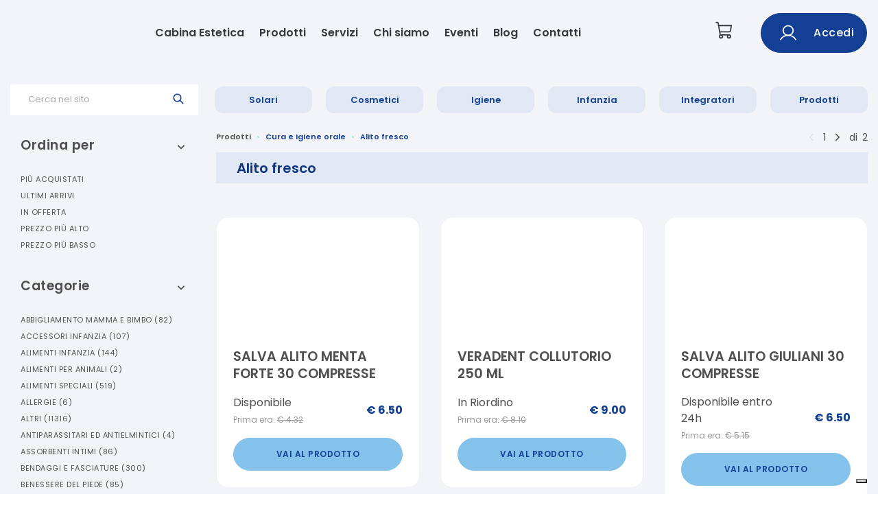

--- FILE ---
content_type: text/html
request_url: https://farmacianava.it/prodotti/prodotti-cura-e-igiene-orale/prodotti_alito-fresco
body_size: 266235
content:

    <!DOCTYPE html>
    <html>
    <head>
    <meta charset="utf-8">
    <meta name="viewport" content="width=device-width, initial-scale=1.0">
    <link rel="shortcut icon" href="/static/images/favicon.ico"/>
    <title data-react-helmet="true">Cura E Igiene Orale Alito Fresco | Farmacia Nava - Ecommerce</title>
    <meta data-react-helmet="true" name="description" content="Farmacia Nava - Ecommerce vendita Cura E Igiene Orale Alito Fresco"/><meta data-react-helmet="true" name="keywords" content="Cura E Igiene Orale, Alito Fresco, Farmacia Nava, ecommerce"/><meta data-react-helmet="true" property="og:title" content="Farmacia Nava - Ecommerce vendita Cura E Igiene Orale Alito Fresco"/><meta data-react-helmet="true" property="og:type" content="website"/><meta data-react-helmet="true" property="og:description" content="Farmacia Nava - Ecommerce vendita online Cura E Igiene Orale Alito Fresco"/><meta data-react-helmet="true" property="og:image" content="https://api2.farmakom.it/images/logo_image_298__298.svg"/>
    <link rel="stylesheet" href="/static/build/bundle.css?cacheBust=1769079788429">
    <link rel="stylesheet" href="/static/fonts/open-sans.css">
    <!-- Meta Pixel Code -->
<script>
  !function(f,b,e,v,n,t,s)
  {if(f.fbq)return;n=f.fbq=function(){n.callMethod?
  n.callMethod.apply(n,arguments):n.queue.push(arguments)};
  if(!f._fbq)f._fbq=n;n.push=n;n.loaded=!0;n.version='2.0';
  n.queue=[];t=b.createElement(e);t.async=!0;
  t.src=v;s=b.getElementsByTagName(e)[0];
  s.parentNode.insertBefore(t,s)}(window, document,'script',
  'https://connect.facebook.net/en_US/fbevents.js');
  fbq('init', '1256540085137234');
  fbq('track', 'PageView');
</script>
<noscript><img height="1" width="1" style="display:none"
  src="https://www.facebook.com/tr?id=1256540085137234&ev=PageView&noscript=1"
/></noscript>
<!-- End Meta Pixel Code -->

<meta name="facebook-domain-verification" content="z9m3abozgm3gooxoujk4scp1zf6ii3" />


<script type="text/javascript">
var _iub = _iub || [];
_iub.csConfiguration = {"askConsentAtCookiePolicyUpdate":true,"floatingPreferencesButtonDisplay":"bottom-right","perPurposeConsent":true,"siteId":3525433,"whitelabel":false,"cookiePolicyId":80294422,"lang":"it", "banner":{ "acceptButtonCaptionColor":"#FFFFFF","acceptButtonColor":"#0073CE","acceptButtonDisplay":true,"backgroundColor":"#FFFFFF","closeButtonRejects":true,"customizeButtonCaptionColor":"#4D4D4D","customizeButtonColor":"#DADADA","customizeButtonDisplay":true,"explicitWithdrawal":true,"listPurposes":true,"position":"float-bottom-left","rejectButtonCaptionColor":"#FFFFFF","rejectButtonColor":"#0073CE","rejectButtonDisplay":true,"showTitle":false,"textColor":"#000000" }};
</script>
<script type="text/javascript" src="https://cs.iubenda.com/autoblocking/3525433.js"></script>
<script type="text/javascript" src="//cdn.iubenda.com/cs/iubenda_cs.js" charset="UTF-8" async></script>
    </head>
    <body>
    <div id="root"><style data-emotion-css="gqvdlz">.css-gqvdlz .global-wrapper{margin-bottom:-400px !important;}.css-gqvdlz .container{max-width:1290px;}</style><div style="--primary-color:#134094;--secondary-color:#85c2eb;--ui-variant-background:#f3f4f8;font-family:var(--font-institutional)" class="is-not-checkout css-gqvdlz"><div class="global-wrapper" style="background-color:#f3f4f8"><div class="institutional-header"><div class="institutional-container-wide"><div class="container"><style data-emotion-css="1sfiz2h">.css-1sfiz2h{outline:none;color:#134094;}.css-1sfiz2h:active,.css-1sfiz2h.active,.css-1sfiz2h:not(:disabled):not(.disabled):active{color:#134094;}.css-1sfiz2h:active:after,.css-1sfiz2h.active:after,.css-1sfiz2h:not(:disabled):not(.disabled):active:after{background-color:#134094;}.css-1sfiz2h:focus,.css-1sfiz2h:hover{color:hsl(219.10000000000002,77.2%,50%);}.css-1sfiz2h:focus:after,.css-1sfiz2h:hover:after{background-color:#134094;}.css-1sfiz2h.btn{font-size:12px;text-transform:uppercase;-webkit-letter-spacing:0.5px;-moz-letter-spacing:0.5px;-ms-letter-spacing:0.5px;letter-spacing:0.5px;border-radius:0;}.css-1sfiz2h.btn-cart{padding:17px 30px;}.css-1sfiz2h.btn-primary{color:white;background-color:#134094;border-color:#134094;}.css-1sfiz2h.btn-primary:focus,.css-1sfiz2h.btn-primary:hover,.css-1sfiz2h.btn-primary:active,.css-1sfiz2h.btn-primary:not(:disabled):not(.disabled):active{color:white;background-color:hsl(219.10000000000002,77.2%,50%);border-color:hsl(219.10000000000002,77.2%,50%);}.css-1sfiz2h.btn-inverse{background-color:transparent;color:white;border-color:white;}.css-1sfiz2h.btn-inverse:focus,.css-1sfiz2h.btn-inverse:hover,.css-1sfiz2h.btn-inverse:active,.css-1sfiz2h.btn-inverse:not(:disabled):not(.disabled):active{background-color:white;color:#134094;}.css-1sfiz2h.btn-outline{background-color:transparent;color:#134094;border-color:#134094;}.css-1sfiz2h.btn-outline:focus,.css-1sfiz2h.btn-outline:hover,.css-1sfiz2h.btn-outline:active,.css-1sfiz2h.btn-outline:not(:disabled):not(.disabled):active{background-color:#134094;color:white;}.css-1sfiz2h.btn-grey{background-color:transparent;color:hsl(219.10000000000002,5%,70%);border-color:hsl(219.10000000000002,5%,70%);}.css-1sfiz2h.btn-grey:focus,.css-1sfiz2h.btn-grey:hover,.css-1sfiz2h.btn-grey:active,.css-1sfiz2h.btn-grey:not(:disabled):not(.disabled):active{background-color:hsl(219.10000000000002,5%,70%);color:white;}.css-1sfiz2h.center{-webkit-align-self:center;-ms-flex-item-align:center;align-self:center;}.css-1sfiz2h:hover{-webkit-text-decoration:none !important;text-decoration:none !important;}</style><a class="institutional-header__logo css-1sfiz2h" href="/"><img src="https://api2.farmakom.it/images/logo_image_298__298.svg" alt=""/></a><div class="institutional-header__voices"><a class="css-1sfiz2h" href="/prodotti-in-offerta">Prodotti</a><a class="css-1sfiz2h" href="/servizi">Servizi</a><a class="css-1sfiz2h" href="/chi-siamo">Chi siamo</a><a class="css-1sfiz2h" href="/eventi">Eventi</a><a class="css-1sfiz2h" href="/blog">Blog</a><a class="css-1sfiz2h" href="/contattaci">Contatti</a></div><div class="institutional-header__user"><a class="cart css-1sfiz2h" href="/carrello"><svg xmlns="http://www.w3.org/2000/svg" width="1em" height="1em" fill="currentColor" viewBox="0 0 256 256"><rect width="256" height="256" fill="none"></rect><path d="M184,184H69.8L41.9,30.6A8,8,0,0,0,34.1,24H16" fill="none" stroke="currentColor" stroke-linecap="round" stroke-linejoin="round" stroke-width="16"></path><circle cx="80" cy="204" r="20" fill="none" stroke="currentColor" stroke-linecap="round" stroke-linejoin="round" stroke-width="16"></circle><circle cx="184" cy="204" r="20" fill="none" stroke="currentColor" stroke-linecap="round" stroke-linejoin="round" stroke-width="16"></circle><path d="M62.5,144H188.1a15.9,15.9,0,0,0,15.7-13.1L216,64H48" fill="none" stroke="currentColor" stroke-linecap="round" stroke-linejoin="round" stroke-width="16"></path></svg></a><style data-emotion-css="vgyyjm">.css-vgyyjm.btn{padding:7px 25px;font-size:12px;border-width:1px;font-weight:600;text-transform:uppercase;-webkit-letter-spacing:0.5px;-moz-letter-spacing:0.5px;-ms-letter-spacing:0.5px;letter-spacing:0.5px;-webkit-transition:all 0.2s ease-in-out;transition:all 0.2s ease-in-out;border-radius:32px;display:-webkit-box;display:-webkit-flex;display:-ms-flexbox;display:flex;-webkit-align-items:center;-webkit-box-align:center;-ms-flex-align:center;align-items:center;-webkit-box-pack:center;-webkit-justify-content:center;-ms-flex-pack:center;justify-content:center;}.css-vgyyjm.btn > * + *{margin-left:1rem;}.css-vgyyjm.btn:focus,.css-vgyyjm.btn:active,.css-vgyyjm.btn:active:focus{box-shadow:none;outline:none;}.css-vgyyjm.capitalize{text-transform:capitalize;font-size:1rem;font-weight:500;}.css-vgyyjm.btn-thick{padding:14px 18px;}.css-vgyyjm.btn-thick.btn-login{padding:12px 25px;}.css-vgyyjm.btn-thick.btn-cart{padding:17px 30px;}.css-vgyyjm.btn-big{font-size:1rem;padding:1rem 2rem;}.css-vgyyjm.btn-big svg{font-size:2rem;height:2rem;}.css-vgyyjm.btn-big svg *{stroke-width:1.4;}.css-vgyyjm.btn-short{padding:4px 16px;}.css-vgyyjm.btn-primary{background-color:#134094;border-color:hsl(219.10000000000002,77.2%,31.1%);}.css-vgyyjm.btn-primary:focus,.css-vgyyjm.btn-primary:hover,.css-vgyyjm.btn-primary:active,.css-vgyyjm.btn-primary:not(:disabled):not(.disabled):active{background-color:hsl(219.10000000000002,77.2%,27.8%);border-color:hsl(219.10000000000002,77.2%,27.8%);}.css-vgyyjm.btn-secondary{background-color:#85c2eb;border-color:#85c2eb;color:#134094;}.css-vgyyjm.btn-inverse{background-color:transparent;color:#fff;border-color:#fff;}.css-vgyyjm.btn-inverse:focus,.css-vgyyjm.btn-inverse:hover,.css-vgyyjm.btn-inverse:active,.css-vgyyjm.btn-inverse:not(:disabled):not(.disabled):active{background-color:#fff;color:#134094;}.css-vgyyjm.btn-outline{background-color:transparent;color:#134094;border-color:#134094;}.css-vgyyjm.btn-outline:focus,.css-vgyyjm.btn-outline:hover,.css-vgyyjm.btn-outline:active,.css-vgyyjm.btn-outline:not(:disabled):not(.disabled):active{background-color:#134094;color:#fff;}.css-vgyyjm.btn-grey{background-color:transparent;color:hsl(219.10000000000002,5%,70%);border-color:hsl(219.10000000000002,5%,70%);}.css-vgyyjm.btn-grey:focus,.css-vgyyjm.btn-grey:hover,.css-vgyyjm.btn-grey:active,.css-vgyyjm.btn-grey:not(:disabled):not(.disabled):active{background-color:hsl(219.10000000000002,5%,70%);color:#fff;}.css-vgyyjm svg{font-size:1.5rem;height:1.5rem;}.css-vgyyjm svg *{stroke:#fff;}.css-vgyyjm.btn-animated{display:inline-block;-webkit-transition:all 0.3s;transition:all 0.3s;position:relative;overflow:hidden;z-index:1;}.css-vgyyjm.btn-animated:after{content:'';position:absolute;bottom:0;left:0;width:100%;height:100%;background-color:#85c2eb;border-radius:10rem;z-index:-2;}.css-vgyyjm.btn-animated:before{content:'';position:absolute;bottom:0;left:0;width:0%;height:100%;background-color:#85c2eb;-webkit-transition:all 0.3s;transition:all 0.3s;border-radius:10rem;z-index:-1;-webkit-filter:brightness(95%);filter:brightness(95%);}.css-vgyyjm.btn-animated:hover{color:#fff;}.css-vgyyjm.btn-animated:hover:before{width:100%;}</style><button class="btn btn-primary btn-thick capitalize css-vgyyjm" secondaryColor="#85c2eb"><svg xmlns="http://www.w3.org/2000/svg" width="192" height="192" viewBox="0 0 256 256"><circle cx="128" cy="96" r="64" fill="none" stroke="#000" stroke-miterlimit="10" stroke-width="16"></circle><path fill="none" stroke="#000" stroke-linecap="round" stroke-linejoin="round" stroke-width="16" d="M31 216a112 112 0 01194 0"></path></svg> <span>Accedi</span></button></div></div></div><div class="institutional-navbar-mobile"><div class="navbar-mobile"><svg xmlns="http://www.w3.org/2000/svg" width="1em" height="1em" fill="currentColor" viewBox="0 0 256 256" class="hamburger-icon "><rect width="256" height="256" fill="none"></rect><line x1="40" y1="128" x2="216" y2="128" stroke="currentColor" stroke-linecap="round" stroke-linejoin="round" stroke-width="16"></line><line x1="40" y1="64" x2="216" y2="64" stroke="currentColor" stroke-linecap="round" stroke-linejoin="round" stroke-width="16"></line><line x1="40" y1="192" x2="216" y2="192" stroke="currentColor" stroke-linecap="round" stroke-linejoin="round" stroke-width="16"></line></svg><a class="institutional-header__logo css-1sfiz2h" href="/"><img src="https://api2.farmakom.it/images/logo_image_298__298.svg" alt=""/></a><a class="cart css-1sfiz2h" href="/carrello"><svg xmlns="http://www.w3.org/2000/svg" width="1em" height="1em" fill="currentColor" viewBox="0 0 256 256"><rect width="256" height="256" fill="none"></rect><path d="M184,184H69.8L41.9,30.6A8,8,0,0,0,34.1,24H16" fill="none" stroke="currentColor" stroke-linecap="round" stroke-linejoin="round" stroke-width="16"></path><circle cx="80" cy="204" r="20" fill="none" stroke="currentColor" stroke-linecap="round" stroke-linejoin="round" stroke-width="16"></circle><circle cx="184" cy="204" r="20" fill="none" stroke="currentColor" stroke-linecap="round" stroke-linejoin="round" stroke-width="16"></circle><path d="M62.5,144H188.1a15.9,15.9,0,0,0,15.7-13.1L216,64H48" fill="none" stroke="currentColor" stroke-linecap="round" stroke-linejoin="round" stroke-width="16"></path></svg></a></div><div class="navbar-mobile-list  "><a class="css-1sfiz2h" href="/prodotti-in-offerta">Prodotti</a><a class="css-1sfiz2h" href="/servizi">Servizi</a><a class="css-1sfiz2h" href="/chi-siamo">Chi siamo</a><a class="css-1sfiz2h" href="/eventi">Eventi</a><a class="css-1sfiz2h" href="/blog">Blog</a><a class="css-1sfiz2h" href="/contattaci">Contatti</a><button class="btn btn-primary btn-thick capitalize css-vgyyjm" secondaryColor="#85c2eb"><svg xmlns="http://www.w3.org/2000/svg" width="192" height="192" viewBox="0 0 256 256"><circle cx="128" cy="96" r="64" fill="none" stroke="#000" stroke-miterlimit="10" stroke-width="16"></circle><path fill="none" stroke="#000" stroke-linecap="round" stroke-linejoin="round" stroke-width="16" d="M31 216a112 112 0 01194 0"></path></svg> <span>Accedi</span></button></div></div></div><div class="categoria "><div class="header-menu "><nav class="navbar navbar-expand-lg" role="navigation"><style data-emotion-css="1fazpmj">.css-1fazpmj.variant-1 .desktop-menu a.link{margin:0 10px;padding:10px;}.css-1fazpmj.variant-1 .desktop-menu a.link,.css-1fazpmj.variant-1 .mobile-menu .user-section .open-login > a,.css-1fazpmj.variant-1 .mobile-menu .user-section .welcome-user{color:#134094;font-size:13px;background-color:hsl(219.10000000000002,48%,92%);border-radius:12px;}.css-1fazpmj.variant-1 .desktop-menu a.link:focus,.css-1fazpmj.variant-1 .mobile-menu .user-section .open-login > a:focus,.css-1fazpmj.variant-1 .mobile-menu .user-section .welcome-user:focus,.css-1fazpmj.variant-1 .desktop-menu a.link:hover,.css-1fazpmj.variant-1 .mobile-menu .user-section .open-login > a:hover,.css-1fazpmj.variant-1 .mobile-menu .user-section .welcome-user:hover,.css-1fazpmj.variant-1 .desktop-menu a.link.active,.css-1fazpmj.variant-1 .mobile-menu .user-section .open-login > a.active,.css-1fazpmj.variant-1 .mobile-menu .user-section .welcome-user.active{color:#134094;background-color:hsl(204.10000000000002,98%,83%);}.css-1fazpmj.variant-2 .desktop-menu a.link{margin:0 10px;padding:10px 9px;}.css-1fazpmj.variant-2 .desktop-menu a.link,.css-1fazpmj.variant-2 .mobile-menu .user-section .open-login > a,.css-1fazpmj.variant-2 .mobile-menu .user-section .welcome-user{color:#134094;font-size:13px;border-width:1px;border-style:solid;border-color:#134094;}.css-1fazpmj.variant-2 .desktop-menu a.link:focus,.css-1fazpmj.variant-2 .mobile-menu .user-section .open-login > a:focus,.css-1fazpmj.variant-2 .mobile-menu .user-section .welcome-user:focus,.css-1fazpmj.variant-2 .desktop-menu a.link:hover,.css-1fazpmj.variant-2 .mobile-menu .user-section .open-login > a:hover,.css-1fazpmj.variant-2 .mobile-menu .user-section .welcome-user:hover,.css-1fazpmj.variant-2 .desktop-menu a.link.active,.css-1fazpmj.variant-2 .mobile-menu .user-section .open-login > a.active,.css-1fazpmj.variant-2 .mobile-menu .user-section .welcome-user.active{color:#fff;background-color:#134094;}.css-1fazpmj.variant-3 .desktop-menu a.link,.css-1fazpmj.variant-3 .mobile-menu .user-section .open-login > a,.css-1fazpmj.variant-3 .mobile-menu .user-section .welcome-user{color:hsl(219.10000000000002,15%,20%);font-size:12px;text-transform:uppercase;}.css-1fazpmj.variant-3 .desktop-menu a.link:focus,.css-1fazpmj.variant-3 .mobile-menu .user-section .open-login > a:focus,.css-1fazpmj.variant-3 .mobile-menu .user-section .welcome-user:focus,.css-1fazpmj.variant-3 .desktop-menu a.link:hover,.css-1fazpmj.variant-3 .mobile-menu .user-section .open-login > a:hover,.css-1fazpmj.variant-3 .mobile-menu .user-section .welcome-user:hover,.css-1fazpmj.variant-3 .desktop-menu a.link.active,.css-1fazpmj.variant-3 .mobile-menu .user-section .open-login > a.active,.css-1fazpmj.variant-3 .mobile-menu .user-section .welcome-user.active{color:#134094;}.css-1fazpmj.variant-3 .desktop-menu a.link{margin:0 8px;}.css-1fazpmj.variant-3 .desktop-menu a.link.active svg{-webkit-transform:rotate(180deg);-ms-transform:rotate(180deg);transform:rotate(180deg);-webkit-transition:all 0.3s ease-in-out;transition:all 0.3s ease-in-out;}.css-1fazpmj.variant-3 .desktop-menu a.link svg{margin-left:10px;-webkit-transform:rotate(0);-ms-transform:rotate(0);transform:rotate(0);-webkit-transition:all 0.3s ease-in-out;transition:all 0.3s ease-in-out;}.css-1fazpmj .desktop-menu > a.link{display:-webkit-box;display:-webkit-flex;display:-ms-flexbox;display:flex;-webkit-align-items:center;-webkit-box-align:center;-ms-flex-align:center;align-items:center;-webkit-box-pack:center;-webkit-justify-content:center;-ms-flex-pack:center;justify-content:center;text-align:center;}.css-1fazpmj .desktop-menu > a.link:first-of-type{margin-left:0;}.css-1fazpmj .desktop-menu > a.link:last-of-type{margin-right:0;}.css-1fazpmj .mobile-menu > a.link:focus,.css-1fazpmj .mobile-menu > a.link:hover{color:#134094;}</style><div class="bottom variant-1 css-1fazpmj"><div class="navbar-collapse collapse  justify-between" id="menu"><div class="container" style="display:flex;align-items:center"><div class="search-box"><style data-emotion-css="1816jnt">.css-1816jnt.is-focused .Select-control,.css-1816jnt.is-focused:not(.is-open) .Select-control,.css-1816jnt.is-open .Select-control{border-color:#134094;}.css-1816jnt .Select-value,.css-1816jnt .Select-placeholder,.css-1816jnt .Select-noresults{padding-top:1px;padding-left:25px!important;}@media (min-width:992px){.css-1816jnt .Select-value,.css-1816jnt .Select-placeholder,.css-1816jnt .Select-noresults{padding-top:4px;}}.css-1816jnt .Select-control{height:30px;border-radius:0;}.css-1816jnt .Select-control:focus{border-color:#134094!important;}@media (min-width:992px){.css-1816jnt .Select-control{height:45px;}}.css-1816jnt .Select-control .Select-input{padding-left:25px;height:36px;}.css-1816jnt .Select-control .Select-input input{padding:10px 0;}@media (min-width:992px){.css-1816jnt .Select-control .Select-input input{padding:13px 0;}}.css-1816jnt .Select-control .Select-arrow-zone{padding-left:10px;padding-right:20px;padding-bottom:0;}.css-1816jnt .Select-control .Select-arrow-zone svg{color:#134094;}.css-1816jnt .Select-control .Select-arrow-zone .Select-arrow{border-color:#134094 transparent transparent;}.css-1816jnt.is-open .Select-control .Select-arrow{border-color:transparent transparent #134094;}.css-1816jnt .Select-menu-outer{border-color:#134094;}.css-1816jnt .Select-option{padding:0;}.css-1816jnt .Select-option.is-selected,.css-1816jnt .Select-option.is-focused{background-color:hsl(219.10000000000002,20%,95%);}</style><div class="Select css-1816jnt is-searchable Select--single"><div class="Select-control"><div class="Select-multi-value-wrapper" id="react-select-1722--value"><div class="Select-placeholder">Cerca nel sito</div><div class="Select-input" style="display:inline-block"><input aria-activedescendant="react-select-1722--value" aria-expanded="false" aria-haspopup="false" aria-owns="" role="combobox" value=""/></div></div><span class="Select-arrow-zone"><svg version="1.1" id="searchIcon" xmlns="http://www.w3.org/2000/svg" xlink="http://www.w3.org/1999/xlink" viewBox="0 0 31 31" style="fill-rule:evenodd;clip-rule:evenodd;stroke:currentColor;stroke-width:2;stroke-miterlimit:10;vertical-align:middle" space="preserve"><path d="M19.78,20.63c-1.91,1.72-4.43,2.76-7.19,2.76c-5.93,0-10.75-4.82-10.75-10.75S6.65,1.88,12.59,1.88 S23.34,6.7,23.34,12.64c0,2.76-1.04,5.29-2.76,7.19L29,28.25l-0.8,0.8L19.78,20.63z M12.59,3.02c5.31,0,9.62,4.31,9.62,9.62 s-4.31,9.62-9.62,9.62s-9.62-4.31-9.62-9.62S7.28,3.02,12.59,3.02z"></path></svg></span></div></div></div><div class="desktop-menu"><a class="link  css-1sfiz2h" href="#">Solari</a><a class="link  css-1sfiz2h" href="#">Cosmetici</a><a class="link  css-1sfiz2h" href="#">Igiene</a><a class="link  css-1sfiz2h" href="#">Infanzia</a><a class="link  css-1sfiz2h" href="#">Integratori</a><a class="link  css-1sfiz2h" href="/prodotti">Prodotti</a></div></div></div></div></nav><div class="container"><style data-emotion-css="1tixlj5">.css-1tixlj5 .categories-container .categories li a:focus,.css-1tixlj5 .categories-container .subcategories li a:focus,.css-1tixlj5 .categories-container .categories li a:hover,.css-1tixlj5 .categories-container .subcategories li a:hover{color:#134094;}.css-1tixlj5 .categories-container .scrolling-section::-webkit-scrollbar-track{background:hsl(219.10000000000002,48%,92%);}.css-1tixlj5 .categories-container .scrolling-section::-webkit-scrollbar-thumb{background:#134094;}</style><div class="mega-menu css-1tixlj5"><div class="categories-container"><style data-emotion-css="6h14uc">.css-6h14uc{color:#134094;}.css-6h14uc.center{-webkit-align-self:center;-ms-flex-item-align:center;align-self:center;}.css-6h14uc:active,.css-6h14uc.active{color:#134094;}.css-6h14uc:active:after,.css-6h14uc.active:after{background-color:#134094;}.css-6h14uc:focus,.css-6h14uc:hover{color:hsl(219.10000000000002,77.2%,50%);}.css-6h14uc:focus:after,.css-6h14uc:hover:after{background-color:#134094;}.css-6h14uc:focus,.css-6h14uc:active,.css-6h14uc:active:focus,.css-6h14uc:not(:disabled):not(.disabled):active:focus{box-shadow:none;outline:none;}.css-6h14uc.btn{font-size:12px;text-transform:uppercase;-webkit-letter-spacing:0.5px;-moz-letter-spacing:0.5px;-ms-letter-spacing:0.5px;letter-spacing:0.5px;border-radius:0;}.css-6h14uc.btn-primary{color:white;background-color:#134094;border-color:#134094;}.css-6h14uc.btn-primary:focus,.css-6h14uc.btn-primary:hover,.css-6h14uc.btn-primary:not(:disabled):not(.disabled):active{background-color:hsl(219.10000000000002,77.2%,50%);border-color:hsl(219.10000000000002,77.2%,50%);}.css-6h14uc.btn-primary.disabled{color:hsl(219.10000000000002,10%,60%);background-color:hsl(219.10000000000002,20%,87%);}.css-6h14uc.btn-inverse{background-color:transparent;color:white;border-color:white;}.css-6h14uc.btn-inverse:focus,.css-6h14uc.btn-inverse:hover,.css-6h14uc.btn-inverse:not(:disabled):not(.disabled):active{background-color:white;color:#134094;}.css-6h14uc.btn-outline{background-color:transparent;color:#134094;border-width:1px;border-style:solid;border-color:#134094;}.css-6h14uc.btn-outline:focus,.css-6h14uc.btn-outline:hover,.css-6h14uc.btn-outline:not(:disabled):not(.disabled):active{background-color:#134094;color:white !important;}.css-6h14uc.btn-grey{background-color:transparent;color:hsl(219.10000000000002,5%,70%);border-color:hsl(219.10000000000002,5%,70%);}.css-6h14uc.btn-grey:focus,.css-6h14uc.btn-grey:hover,.css-6h14uc.btn-grey:not(:disabled):not(.disabled):active{background-color:hsl(219.10000000000002,5%,70%);color:white;}.css-6h14uc.add-to-cart{color:white;background-color:#134094;}.css-6h14uc.add-to-cart:focus,.css-6h14uc.add-to-cart:hover,.css-6h14uc.add-to-cart:not(:disabled):not(.disabled):active{background-color:hsl(219.10000000000002,77.2%,50%);}.css-6h14uc.add-to-cart.disabled{color:hsl(219.10000000000002,10%,60%);background-color:hsl(219.10000000000002,20%,87%);}</style><a href="#" class="close css-6h14uc">×</a><div class="scrolling-section"></div></div></div></div></div><div class="container"><div class="left-filters"><style data-emotion-css="1xtzwj4">.css-1xtzwj4 .nav > li a:focus,.css-1xtzwj4 .nav > li a:hover{color:hsl(219.10000000000002,77.2%,27.8%);}.css-1xtzwj4 .nav > li.active a{color:#134094;}.css-1xtzwj4 .nav > li ul.subcategories > li a:focus,.css-1xtzwj4 .nav > li ul.subcategories > li a:hover{color:hsl(219.10000000000002,77.2%,27.8%);}.css-1xtzwj4 .nav > li ul.subcategories > li.active a{color:#134094;}</style><div class="filter filter-open css-1xtzwj4"><a href="#" class="toggle-filter-link css-6h14uc"><h3>Ordina per</h3><div class="toggle-filter"><svg stroke="currentColor" fill="currentColor" stroke-width="0" viewBox="0 0 448 512" height="1em" width="1em" xmlns="http://www.w3.org/2000/svg"><path d="M240.971 130.524l194.343 194.343c9.373 9.373 9.373 24.569 0 33.941l-22.667 22.667c-9.357 9.357-24.522 9.375-33.901.04L224 227.495 69.255 381.516c-9.379 9.335-24.544 9.317-33.901-.04l-22.667-22.667c-9.373-9.373-9.373-24.569 0-33.941L207.03 130.525c9.372-9.373 24.568-9.373 33.941-.001z"></path></svg></div></a><ul class="nav"><li class=""><a class="css-1sfiz2h" href="/prodotti/prodotti-cura-e-igiene-orale/prodotti_alito-fresco?sort=sales">Più acquistati</a></li><li class=""><a class="css-1sfiz2h" href="/prodotti/prodotti-cura-e-igiene-orale/prodotti_alito-fresco?sort=date">Ultimi arrivi</a></li><li class=""><a class="css-1sfiz2h" href="/prodotti/prodotti-cura-e-igiene-orale/prodotti_alito-fresco?sort=discounted">In offerta</a></li><li class=""><a class="css-1sfiz2h" href="/prodotti/prodotti-cura-e-igiene-orale/prodotti_alito-fresco?sort=-price">Prezzo più alto</a></li><li class=""><a class="css-1sfiz2h" href="/prodotti/prodotti-cura-e-igiene-orale/prodotti_alito-fresco?sort=price">Prezzo più basso</a></li></ul></div><hr/><div class="filter filter-open css-1xtzwj4"><a href="#" class="toggle-filter-link css-6h14uc"><h3>Categorie</h3><div class="toggle-filter"><svg stroke="currentColor" fill="currentColor" stroke-width="0" viewBox="0 0 448 512" height="1em" width="1em" xmlns="http://www.w3.org/2000/svg"><path d="M240.971 130.524l194.343 194.343c9.373 9.373 9.373 24.569 0 33.941l-22.667 22.667c-9.357 9.357-24.522 9.375-33.901.04L224 227.495 69.255 381.516c-9.379 9.335-24.544 9.317-33.901-.04l-22.667-22.667c-9.373-9.373-9.373-24.569 0-33.941L207.03 130.525c9.372-9.373 24.568-9.373 33.941-.001z"></path></svg></div></a><ul class="nav"><li class=""><div><a href="#" class="css-6h14uc">Abbigliamento Mamma E Bimbo<!-- --> <span class="products-number">(<!-- -->82<!-- -->)</span></a><ul class="subcategories"><li class=""><a class="css-1sfiz2h" href="/prodotti/prodotti-abbigliamento-mamma-e-bimbo/prodotti_abbigliamento-bimbo">Abbigliamento Bimbo<!-- --> <span class="products-number">(<!-- -->3<!-- -->)</span></a></li><li class=""><a class="css-1sfiz2h" href="/prodotti/prodotti-abbigliamento-mamma-e-bimbo/prodotti_abbigliamento-prepost-parto">Abbigliamento Pre-post Parto<!-- --> <span class="products-number">(<!-- -->14<!-- -->)</span></a></li><li class=""><a class="css-1sfiz2h" href="/prodotti/prodotti-abbigliamento-mamma-e-bimbo/prodotti_gioielli-ed-accessori">Gioielli Ed Accessori<!-- --> <span class="products-number">(<!-- -->65<!-- -->)</span></a></li></ul></div></li><li class=""><div><a href="#" class="css-6h14uc">Accessori Infanzia<!-- --> <span class="products-number">(<!-- -->107<!-- -->)</span></a><ul class="subcategories"><li class=""><a class="css-1sfiz2h" href="/prodotti/prodotti-accessori-infanzia/prodotti_accessori-pappa">Accessori Pappa<!-- --> <span class="products-number">(<!-- -->17<!-- -->)</span></a></li><li class=""><a class="css-1sfiz2h" href="/prodotti/prodotti-accessori-infanzia/prodotti_allattamento-al-seno">Allattamento Al Seno<!-- --> <span class="products-number">(<!-- -->25<!-- -->)</span></a></li><li class=""><a class="css-1sfiz2h" href="/prodotti/prodotti-accessori-infanzia/prodotti_allattamento-artificiale">Allattamento Artificiale<!-- --> <span class="products-number">(<!-- -->22<!-- -->)</span></a></li><li class=""><a class="css-1sfiz2h" href="/prodotti/prodotti-accessori-infanzia/prodotti_suzione">Suzione<!-- --> <span class="products-number">(<!-- -->43<!-- -->)</span></a></li></ul></div></li><li class=""><div><a href="#" class="css-6h14uc">Alimenti Infanzia<!-- --> <span class="products-number">(<!-- -->144<!-- -->)</span></a><ul class="subcategories"><li class=""><a class="css-1sfiz2h" href="/prodotti/prodotti-alimenti-infanzia/prodotti_acqua">Acqua<!-- --> <span class="products-number">(<!-- -->3<!-- -->)</span></a></li><li class=""><a class="css-1sfiz2h" href="/prodotti/prodotti-alimenti-infanzia/prodotti_biscotti-bimbi">Biscotti Bimbi<!-- --> <span class="products-number">(<!-- -->11<!-- -->)</span></a></li><li class=""><a class="css-1sfiz2h" href="/prodotti/prodotti-alimenti-infanzia/prodotti_caramelle-bimbi">Caramelle Bimbi<!-- --> <span class="products-number">(<!-- -->15<!-- -->)</span></a></li><li class=""><a class="css-1sfiz2h" href="/prodotti/prodotti-alimenti-infanzia/prodotti_latte">Latte<!-- --> <span class="products-number">(<!-- -->16<!-- -->)</span></a></li><li class=""><a class="css-1sfiz2h" href="/prodotti/prodotti-alimenti-infanzia/prodotti_merende-e-snack">Merende E Snack<!-- --> <span class="products-number">(<!-- -->21<!-- -->)</span></a></li><li class=""><a class="css-1sfiz2h" href="/prodotti/prodotti-alimenti-infanzia/prodotti_omogeneizzati-e-liofilizzati">Omogeneizzati E Liofilizzati<!-- --> <span class="products-number">(<!-- -->45<!-- -->)</span></a></li><li class=""><a class="css-1sfiz2h" href="/prodotti/prodotti-alimenti-infanzia/prodotti_pappa">Pappa<!-- --> <span class="products-number">(<!-- -->23<!-- -->)</span></a></li><li class=""><a class="css-1sfiz2h" href="/prodotti/prodotti-alimenti-infanzia/prodotti_tisane">Tisane<!-- --> <span class="products-number">(<!-- -->10<!-- -->)</span></a></li></ul></div></li><li class=""><div><a href="#" class="css-6h14uc">Alimenti Per Animali<!-- --> <span class="products-number">(<!-- -->2<!-- -->)</span></a><ul class="subcategories"><li class=""><a class="css-1sfiz2h" href="/prodotti/prodotti-alimenti-per-animali/prodotti_accessori-alimentazione">Accessori Alimentazione<!-- --> <span class="products-number">(<!-- -->1<!-- -->)</span></a></li><li class=""><a class="css-1sfiz2h" href="/prodotti/prodotti-alimenti-per-animali/prodotti_alimenti-dietetici-cani">Alimenti Dietetici Cani<!-- --> <span class="products-number">(<!-- -->1<!-- -->)</span></a></li></ul></div></li><li class=""><div><a href="#" class="css-6h14uc">Alimenti Speciali<!-- --> <span class="products-number">(<!-- -->519<!-- -->)</span></a><ul class="subcategories"><li class=""><a class="css-1sfiz2h" href="/prodotti/prodotti-alimenti-speciali/prodotti_alimenti-aproteici-e-ipoproteici">Alimenti Aproteici E Ipoproteici<!-- --> <span class="products-number">(<!-- -->77<!-- -->)</span></a></li><li class=""><a class="css-1sfiz2h" href="/prodotti/prodotti-alimenti-speciali/prodotti_alimenti-biologici">Alimenti Biologici<!-- --> <span class="products-number">(<!-- -->70<!-- -->)</span></a></li><li class=""><a class="css-1sfiz2h" href="/prodotti/prodotti-alimenti-speciali/prodotti_alimenti-iperproteici">Alimenti Iperproteici<!-- --> <span class="products-number">(<!-- -->131<!-- -->)</span></a></li><li class=""><a class="css-1sfiz2h" href="/prodotti/prodotti-alimenti-speciali/prodotti_alimenti-poveri-di-sodio">Alimenti Poveri Di Sodio<!-- --> <span class="products-number">(<!-- -->8<!-- -->)</span></a></li><li class=""><a class="css-1sfiz2h" href="/prodotti/prodotti-alimenti-speciali/prodotti_alimenti-senza-glutine">Alimenti Senza Glutine<!-- --> <span class="products-number">(<!-- -->203<!-- -->)</span></a></li><li class=""><a class="css-1sfiz2h" href="/prodotti/prodotti-alimenti-speciali/prodotti_alimenti-senza-zucchero">Alimenti Senza Zucchero<!-- --> <span class="products-number">(<!-- -->30<!-- -->)</span></a></li></ul></div></li><li class=""><div><a href="#" class="css-6h14uc">Allergie<!-- --> <span class="products-number">(<!-- -->6<!-- -->)</span></a><ul class="subcategories"><li class=""><a class="css-1sfiz2h" href="/prodotti/prodotti-allergie/prodotti_antistaminici-sistemici">Antistaminici Sistemici<!-- --> <span class="products-number">(<!-- -->2<!-- -->)</span></a></li><li class=""><a class="css-1sfiz2h" href="/prodotti/prodotti-allergie/prodotti_antistaminici-spray">Antistaminici Spray<!-- --> <span class="products-number">(<!-- -->4<!-- -->)</span></a></li></ul></div></li><li class=""><div><a href="#" class="css-6h14uc">Altri<!-- --> <span class="products-number">(<!-- -->11316<!-- -->)</span></a><ul class="subcategories"><li class=""><a class="css-1sfiz2h" href="/prodotti/prodotti-altri/prodotti_altri">Altri<!-- --> <span class="products-number">(<!-- -->11316<!-- -->)</span></a></li></ul></div></li><li class=""><div><a href="#" class="css-6h14uc">Antiparassitari Ed Antielmintici<!-- --> <span class="products-number">(<!-- -->4<!-- -->)</span></a><ul class="subcategories"><li class=""><a class="css-1sfiz2h" href="/prodotti/prodotti-antiparassitari-ed-antielmintici/prodotti_altri-animali">Altri Animali<!-- --> <span class="products-number">(<!-- -->2<!-- -->)</span></a></li><li class=""><a class="css-1sfiz2h" href="/prodotti/prodotti-antiparassitari-ed-antielmintici/prodotti_antiparassitari-cani">Antiparassitari Cani<!-- --> <span class="products-number">(<!-- -->1<!-- -->)</span></a></li><li class=""><a class="css-1sfiz2h" href="/prodotti/prodotti-antiparassitari-ed-antielmintici/prodotti_antiparassitari-gatti">Antiparassitari Gatti<!-- --> <span class="products-number">(<!-- -->1<!-- -->)</span></a></li></ul></div></li><li class=""><div><a href="#" class="css-6h14uc">Assorbenti Intimi<!-- --> <span class="products-number">(<!-- -->86<!-- -->)</span></a><ul class="subcategories"><li class=""><a class="css-1sfiz2h" href="/prodotti/prodotti-assorbenti-intimi/prodotti_assorbenti-giorno">Assorbenti Giorno<!-- --> <span class="products-number">(<!-- -->54<!-- -->)</span></a></li><li class=""><a class="css-1sfiz2h" href="/prodotti/prodotti-assorbenti-intimi/prodotti_assorbenti-interni">Assorbenti Interni<!-- --> <span class="products-number">(<!-- -->5<!-- -->)</span></a></li><li class=""><a class="css-1sfiz2h" href="/prodotti/prodotti-assorbenti-intimi/prodotti_assorbenti-notte">Assorbenti Notte<!-- --> <span class="products-number">(<!-- -->9<!-- -->)</span></a></li><li class=""><a class="css-1sfiz2h" href="/prodotti/prodotti-assorbenti-intimi/prodotti_incontinenza-leggera">Incontinenza Leggera<!-- --> <span class="products-number">(<!-- -->14<!-- -->)</span></a></li><li class=""><a class="css-1sfiz2h" href="/prodotti/prodotti-assorbenti-intimi/prodotti_proteggislip">Proteggislip<!-- --> <span class="products-number">(<!-- -->4<!-- -->)</span></a></li></ul></div></li><li class=""><div><a href="#" class="css-6h14uc">Bendaggi E Fasciature<!-- --> <span class="products-number">(<!-- -->300<!-- -->)</span></a><ul class="subcategories"><li class=""><a class="css-1sfiz2h" href="/prodotti/prodotti-bendaggi-e-fasciature/prodotti_bende">Bende<!-- --> <span class="products-number">(<!-- -->172<!-- -->)</span></a></li><li class=""><a class="css-1sfiz2h" href="/prodotti/prodotti-bendaggi-e-fasciature/prodotti_bende-elastiche-compressive">Bende Elastiche Compressive<!-- --> <span class="products-number">(<!-- -->53<!-- -->)</span></a></li><li class=""><a class="css-1sfiz2h" href="/prodotti/prodotti-bendaggi-e-fasciature/prodotti_cerotti-rocchetto">Cerotti Rocchetto<!-- --> <span class="products-number">(<!-- -->75<!-- -->)</span></a></li></ul></div></li><li class=""><div><a href="#" class="css-6h14uc">Benessere Del Piede<!-- --> <span class="products-number">(<!-- -->85<!-- -->)</span></a><ul class="subcategories"><li class=""><a class="css-1sfiz2h" href="/prodotti/prodotti-benessere-del-piede/prodotti_benessere-unghie">Benessere Unghie<!-- --> <span class="products-number">(<!-- -->19<!-- -->)</span></a></li><li class=""><a class="css-1sfiz2h" href="/prodotti/prodotti-benessere-del-piede/prodotti_ipersudorazione-e-odore-piede">Ipersudorazione E Odore Piede<!-- --> <span class="products-number">(<!-- -->20<!-- -->)</span></a></li><li class=""><a class="css-1sfiz2h" href="/prodotti/prodotti-benessere-del-piede/prodotti_secchezza-piede">Secchezza Piede<!-- --> <span class="products-number">(<!-- -->30<!-- -->)</span></a></li><li class=""><a class="css-1sfiz2h" href="/prodotti/prodotti-benessere-del-piede/prodotti_stanchezza-piede">Stanchezza Piede<!-- --> <span class="products-number">(<!-- -->16<!-- -->)</span></a></li></ul></div></li><li class=""><div><a href="#" class="css-6h14uc">Benessere Dell&#x27;animale<!-- --> <span class="products-number">(<!-- -->118<!-- -->)</span></a><ul class="subcategories"><li class=""><a class="css-1sfiz2h" href="/prodotti/prodotti-benessere-dellanimale/prodotti_integratori-per-animali">Integratori Per Animali<!-- --> <span class="products-number">(<!-- -->118<!-- -->)</span></a></li></ul></div></li><li class=""><div><a href="#" class="css-6h14uc">Benessere Ed Energia<!-- --> <span class="products-number">(<!-- -->865<!-- -->)</span></a><ul class="subcategories"><li class=""><a class="css-1sfiz2h" href="/prodotti/prodotti-benessere-ed-energia/prodotti_difese-immunitarie">Difese Immunitarie<!-- --> <span class="products-number">(<!-- -->238<!-- -->)</span></a></li><li class=""><a class="css-1sfiz2h" href="/prodotti/prodotti-benessere-ed-energia/prodotti_integratori-salini">Integratori Salini<!-- --> <span class="products-number">(<!-- -->66<!-- -->)</span></a></li><li class=""><a class="css-1sfiz2h" href="/prodotti/prodotti-benessere-ed-energia/prodotti_memoria-e-concentrazione">Memoria E Concentrazione<!-- --> <span class="products-number">(<!-- -->52<!-- -->)</span></a></li><li class=""><a class="css-1sfiz2h" href="/prodotti/prodotti-benessere-ed-energia/prodotti_multivitaminici">Multivitaminici<!-- --> <span class="products-number">(<!-- -->222<!-- -->)</span></a></li><li class=""><a class="css-1sfiz2h" href="/prodotti/prodotti-benessere-ed-energia/prodotti_sonno">Sonno<!-- --> <span class="products-number">(<!-- -->152<!-- -->)</span></a></li><li class=""><a class="css-1sfiz2h" href="/prodotti/prodotti-benessere-ed-energia/prodotti_stress">Stress<!-- --> <span class="products-number">(<!-- -->86<!-- -->)</span></a></li><li class=""><a class="css-1sfiz2h" href="/prodotti/prodotti-benessere-ed-energia/prodotti_tonificanti">Tonificanti<!-- --> <span class="products-number">(<!-- -->49<!-- -->)</span></a></li></ul></div></li><li class=""><div><a href="#" class="css-6h14uc">Bocca E Gola<!-- --> <span class="products-number">(<!-- -->107<!-- -->)</span></a><ul class="subcategories"><li class=""><a class="css-1sfiz2h" href="/prodotti/prodotti-bocca-e-gola/prodotti_disinfettanti-bocca-e-gola">Disinfettanti Bocca E Gola<!-- --> <span class="products-number">(<!-- -->106<!-- -->)</span></a></li><li class=""><a class="css-1sfiz2h" href="/prodotti/prodotti-bocca-e-gola/prodotti_infiammazione-bocca-e-gola">Infiammazione Bocca E Gola<!-- --> <span class="products-number">(<!-- -->1<!-- -->)</span></a></li></ul></div></li><li class=""><div><a href="#" class="css-6h14uc">Casa E Ambiente<!-- --> <span class="products-number">(<!-- -->86<!-- -->)</span></a><ul class="subcategories"><li class=""><a class="css-1sfiz2h" href="/prodotti/prodotti-casa-e-ambiente/prodotti_articoli-per-la-casa">Articoli Per La Casa<!-- --> <span class="products-number">(<!-- -->7<!-- -->)</span></a></li><li class=""><a class="css-1sfiz2h" href="/prodotti/prodotti-casa-e-ambiente/prodotti_profumazione-casa">Profumazione Casa<!-- --> <span class="products-number">(<!-- -->65<!-- -->)</span></a></li><li class=""><a class="css-1sfiz2h" href="/prodotti/prodotti-casa-e-ambiente/prodotti_pulizia-casa">Pulizia Casa<!-- --> <span class="products-number">(<!-- -->14<!-- -->)</span></a></li></ul></div></li><li class=""><div><a href="#" class="css-6h14uc">Comfort Del Piede<!-- --> <span class="products-number">(<!-- -->51<!-- -->)</span></a><ul class="subcategories"><li class=""><a class="css-1sfiz2h" href="/prodotti/prodotti-comfort-del-piede/prodotti_cuscinetti">Cuscinetti<!-- --> <span class="products-number">(<!-- -->32<!-- -->)</span></a></li><li class=""><a class="css-1sfiz2h" href="/prodotti/prodotti-comfort-del-piede/prodotti_solette-e-talloniere">Solette E Talloniere<!-- --> <span class="products-number">(<!-- -->19<!-- -->)</span></a></li></ul></div></li><li class=""><div><a href="#" class="css-6h14uc">Comfort E Accessori Bimbo<!-- --> <span class="products-number">(<!-- -->4<!-- -->)</span></a><ul class="subcategories"><li class=""><a class="css-1sfiz2h" href="/prodotti/prodotti-comfort-e-accessori-bimbo/prodotti_relax-e-nanna-bimbo">Relax E Nanna Bimbo<!-- --> <span class="products-number">(<!-- -->2<!-- -->)</span></a></li><li class=""><a class="css-1sfiz2h" href="/prodotti/prodotti-comfort-e-accessori-bimbo/prodotti_sicurezza-bimbo">Sicurezza Bimbo<!-- --> <span class="products-number">(<!-- -->2<!-- -->)</span></a></li></ul></div></li><li class=""><div><a href="#" class="css-6h14uc">Cosmesi Uomo<!-- --> <span class="products-number">(<!-- -->27<!-- -->)</span></a><ul class="subcategories"><li class=""><a class="css-1sfiz2h" href="/prodotti/prodotti-cosmesi-uomo/prodotti_rasatura">Rasatura<!-- --> <span class="products-number">(<!-- -->20<!-- -->)</span></a></li><li class=""><a class="css-1sfiz2h" href="/prodotti/prodotti-cosmesi-uomo/prodotti_trattamenti-uomo">Trattamenti Uomo<!-- --> <span class="products-number">(<!-- -->7<!-- -->)</span></a></li></ul></div></li><li class=""><div><a href="#" class="css-6h14uc">Cura Del Piede<!-- --> <span class="products-number">(<!-- -->178<!-- -->)</span></a><ul class="subcategories"><li class=""><a class="css-1sfiz2h" href="/prodotti/prodotti-cura-del-piede/prodotti_calli-e-durezze">Calli E Durezze<!-- --> <span class="products-number">(<!-- -->60<!-- -->)</span></a></li><li class=""><a class="css-1sfiz2h" href="/prodotti/prodotti-cura-del-piede/prodotti_cura-unghie">Cura Unghie<!-- --> <span class="products-number">(<!-- -->13<!-- -->)</span></a></li><li class=""><a class="css-1sfiz2h" href="/prodotti/prodotti-cura-del-piede/prodotti_dolore-piede">Dolore Piede<!-- --> <span class="products-number">(<!-- -->51<!-- -->)</span></a></li><li class=""><a class="css-1sfiz2h" href="/prodotti/prodotti-cura-del-piede/prodotti_micosi-piede">Micosi Piede<!-- --> <span class="products-number">(<!-- -->26<!-- -->)</span></a></li><li class=""><a class="css-1sfiz2h" href="/prodotti/prodotti-cura-del-piede/prodotti_piede-diabetico">Piede Diabetico<!-- --> <span class="products-number">(<!-- -->4<!-- -->)</span></a></li><li class=""><a class="css-1sfiz2h" href="/prodotti/prodotti-cura-del-piede/prodotti_verruche">Verruche<!-- --> <span class="products-number">(<!-- -->18<!-- -->)</span></a></li><li class=""><a class="css-1sfiz2h" href="/prodotti/prodotti-cura-del-piede/prodotti_vesciche">Vesciche<!-- --> <span class="products-number">(<!-- -->6<!-- -->)</span></a></li></ul></div></li><li class="active"><div><a href="#" class="css-6h14uc">Cura E Igiene Orale<!-- --> <span class="products-number">(<!-- -->645<!-- -->)</span></a><ul class="subcategories"><li class=""><a class="css-1sfiz2h" href="/prodotti/prodotti-cura-e-igiene-orale/prodotti_accessori-igiene-orale">Accessori Igiene Orale<!-- --> <span class="products-number">(<!-- -->146<!-- -->)</span></a></li><li class=""><a class="css-1sfiz2h" href="/prodotti/prodotti-cura-e-igiene-orale/prodotti_afte">Afte<!-- --> <span class="products-number">(<!-- -->32<!-- -->)</span></a></li><li class="active"><a class="css-1sfiz2h" href="/prodotti/prodotti-cura-e-igiene-orale/prodotti_alito-fresco">Alito Fresco<!-- --> <span class="products-number">(<!-- -->34<!-- -->)</span></a></li><li class=""><a class="css-1sfiz2h" href="/prodotti/prodotti-cura-e-igiene-orale/prodotti_collutorigel">Collutori/gel<!-- --> <span class="products-number">(<!-- -->99<!-- -->)</span></a></li><li class=""><a class="css-1sfiz2h" href="/prodotti/prodotti-cura-e-igiene-orale/prodotti_cura-protesi">Cura Protesi<!-- --> <span class="products-number">(<!-- -->60<!-- -->)</span></a></li><li class=""><a class="css-1sfiz2h" href="/prodotti/prodotti-cura-e-igiene-orale/prodotti_dentifrici">Dentifrici<!-- --> <span class="products-number">(<!-- -->129<!-- -->)</span></a></li><li class=""><a class="css-1sfiz2h" href="/prodotti/prodotti-cura-e-igiene-orale/prodotti_spazzolini">Spazzolini<!-- --> <span class="products-number">(<!-- -->145<!-- -->)</span></a></li></ul></div></li><li class=""><div><a href="#" class="css-6h14uc">Cura Intima<!-- --> <span class="products-number">(<!-- -->138<!-- -->)</span></a><ul class="subcategories"><li class=""><a class="css-1sfiz2h" href="/prodotti/prodotti-cura-intima/prodotti_disinfezione-intima">Disinfezione Intima<!-- --> <span class="products-number">(<!-- -->29<!-- -->)</span></a></li><li class=""><a class="css-1sfiz2h" href="/prodotti/prodotti-cura-intima/prodotti_infiammazione-intima">Infiammazione Intima<!-- --> <span class="products-number">(<!-- -->16<!-- -->)</span></a></li><li class=""><a class="css-1sfiz2h" href="/prodotti/prodotti-cura-intima/prodotti_micosi-intima">Micosi Intima<!-- --> <span class="products-number">(<!-- -->7<!-- -->)</span></a></li><li class=""><a class="css-1sfiz2h" href="/prodotti/prodotti-cura-intima/prodotti_ripristino-microflora">Ripristino Microflora<!-- --> <span class="products-number">(<!-- -->43<!-- -->)</span></a></li><li class=""><a class="css-1sfiz2h" href="/prodotti/prodotti-cura-intima/prodotti_secchezza-intima">Secchezza Intima<!-- --> <span class="products-number">(<!-- -->43<!-- -->)</span></a></li></ul></div></li><li class=""><div><a href="#" class="css-6h14uc">Detersione Intima<!-- --> <span class="products-number">(<!-- -->172<!-- -->)</span></a><ul class="subcategories"><li class=""><a class="css-1sfiz2h" href="/prodotti/prodotti-detersione-intima/prodotti_igiene-e-prevenzione">Igiene E Prevenzione<!-- --> <span class="products-number">(<!-- -->118<!-- -->)</span></a></li><li class=""><a class="css-1sfiz2h" href="/prodotti/prodotti-detersione-intima/prodotti_igiene-quotidiana">Igiene Quotidiana<!-- --> <span class="products-number">(<!-- -->54<!-- -->)</span></a></li></ul></div></li><li class=""><div><a href="#" class="css-6h14uc">Diabete<!-- --> <span class="products-number">(<!-- -->121<!-- -->)</span></a><ul class="subcategories"><li class=""><a class="css-1sfiz2h" href="/prodotti/prodotti-diabete/prodotti_cura-e-trattamento-glicemia">Cura E Trattamento Glicemia<!-- --> <span class="products-number">(<!-- -->48<!-- -->)</span></a></li><li class=""><a class="css-1sfiz2h" href="/prodotti/prodotti-diabete/prodotti_misurazione-glicemia">Misurazione Glicemia<!-- --> <span class="products-number">(<!-- -->73<!-- -->)</span></a></li></ul></div></li><li class=""><div><a href="#" class="css-6h14uc">Dimagrimento Uomo E Donna<!-- --> <span class="products-number">(<!-- -->194<!-- -->)</span></a><ul class="subcategories"><li class=""><a class="css-1sfiz2h" href="/prodotti/prodotti-dimagrimento-uomo-e-donna/prodotti_depurativi-e-disintossicanti">Depurativi E Disintossicanti<!-- --> <span class="products-number">(<!-- -->23<!-- -->)</span></a></li><li class=""><a class="css-1sfiz2h" href="/prodotti/prodotti-dimagrimento-uomo-e-donna/prodotti_indumenti-dimagranti">Indumenti Dimagranti<!-- --> <span class="products-number">(<!-- -->5<!-- -->)</span></a></li><li class=""><a class="css-1sfiz2h" href="/prodotti/prodotti-dimagrimento-uomo-e-donna/prodotti_integratori-dimagranti">Integratori Dimagranti<!-- --> <span class="products-number">(<!-- -->88<!-- -->)</span></a></li><li class=""><a class="css-1sfiz2h" href="/prodotti/prodotti-dimagrimento-uomo-e-donna/prodotti_pasti-sostitutivi">Pasti Sostitutivi<!-- --> <span class="products-number">(<!-- -->17<!-- -->)</span></a></li><li class=""><a class="css-1sfiz2h" href="/prodotti/prodotti-dimagrimento-uomo-e-donna/prodotti_ritenzione-idrica">Ritenzione Idrica<!-- --> <span class="products-number">(<!-- -->61<!-- -->)</span></a></li></ul></div></li><li class=""><div><a href="#" class="css-6h14uc">Editoria<!-- --> <span class="products-number">(<!-- -->1<!-- -->)</span></a><ul class="subcategories"><li class=""><a class="css-1sfiz2h" href="/prodotti/prodotti-editoria/prodotti_editoria">Editoria<!-- --> <span class="products-number">(<!-- -->1<!-- -->)</span></a></li></ul></div></li><li class=""><div><a href="#" class="css-6h14uc">Elettromedicali<!-- --> <span class="products-number">(<!-- -->136<!-- -->)</span></a><ul class="subcategories"><li class=""><a class="css-1sfiz2h" href="/prodotti/prodotti-elettromedicali/prodotti_accessori-aerosol">Accessori Aerosol<!-- --> <span class="products-number">(<!-- -->48<!-- -->)</span></a></li><li class=""><a class="css-1sfiz2h" href="/prodotti/prodotti-elettromedicali/prodotti_accessori-misuratori-pressione">Accessori Misuratori Pressione<!-- --> <span class="products-number">(<!-- -->5<!-- -->)</span></a></li><li class=""><a class="css-1sfiz2h" href="/prodotti/prodotti-elettromedicali/prodotti_aerosol">Aerosol<!-- --> <span class="products-number">(<!-- -->11<!-- -->)</span></a></li><li class=""><a class="css-1sfiz2h" href="/prodotti/prodotti-elettromedicali/prodotti_docce-nasali">Docce Nasali<!-- --> <span class="products-number">(<!-- -->12<!-- -->)</span></a></li><li class=""><a class="css-1sfiz2h" href="/prodotti/prodotti-elettromedicali/prodotti_elettrostimolatori">Elettrostimolatori<!-- --> <span class="products-number">(<!-- -->1<!-- -->)</span></a></li><li class=""><a class="css-1sfiz2h" href="/prodotti/prodotti-elettromedicali/prodotti_inalatori-termali">Inalatori Termali<!-- --> <span class="products-number">(<!-- -->5<!-- -->)</span></a></li><li class=""><a class="css-1sfiz2h" href="/prodotti/prodotti-elettromedicali/prodotti_misuratori-di-pressione">Misuratori Di Pressione<!-- --> <span class="products-number">(<!-- -->13<!-- -->)</span></a></li><li class=""><a class="css-1sfiz2h" href="/prodotti/prodotti-elettromedicali/prodotti_termofori">Termofori<!-- --> <span class="products-number">(<!-- -->3<!-- -->)</span></a></li><li class=""><a class="css-1sfiz2h" href="/prodotti/prodotti-elettromedicali/prodotti_termometri">Termometri<!-- --> <span class="products-number">(<!-- -->34<!-- -->)</span></a></li><li class=""><a class="css-1sfiz2h" href="/prodotti/prodotti-elettromedicali/prodotti_umidificatori">Umidificatori<!-- --> <span class="products-number">(<!-- -->4<!-- -->)</span></a></li></ul></div></li><li class=""><div><a href="#" class="css-6h14uc">Gambe Pesanti<!-- --> <span class="products-number">(<!-- -->183<!-- -->)</span></a><ul class="subcategories"><li class=""><a class="css-1sfiz2h" href="/prodotti/prodotti-gambe-pesanti/prodotti_integratori-venotonici">Integratori Venotonici<!-- --> <span class="products-number">(<!-- -->122<!-- -->)</span></a></li><li class=""><a class="css-1sfiz2h" href="/prodotti/prodotti-gambe-pesanti/prodotti_venotonici-topici">Venotonici Topici<!-- --> <span class="products-number">(<!-- -->61<!-- -->)</span></a></li></ul></div></li><li class=""><div><a href="#" class="css-6h14uc">Giochi Bimbo<!-- --> <span class="products-number">(<!-- -->17<!-- -->)</span></a><ul class="subcategories"><li class=""><a class="css-1sfiz2h" href="/prodotti/prodotti-giochi-bimbo/prodotti_giochi-bimbo">Giochi Bimbo<!-- --> <span class="products-number">(<!-- -->17<!-- -->)</span></a></li></ul></div></li><li class=""><div><a href="#" class="css-6h14uc">Gravidanza E Menopausa<!-- --> <span class="products-number">(<!-- -->138<!-- -->)</span></a><ul class="subcategories"><li class=""><a class="css-1sfiz2h" href="/prodotti/prodotti-gravidanza-e-menopausa/prodotti_gravidanza-e-allattamento">Gravidanza E Allattamento<!-- --> <span class="products-number">(<!-- -->85<!-- -->)</span></a></li><li class=""><a class="css-1sfiz2h" href="/prodotti/prodotti-gravidanza-e-menopausa/prodotti_menopausa">Menopausa<!-- --> <span class="products-number">(<!-- -->53<!-- -->)</span></a></li></ul></div></li><li class=""><div><a href="#" class="css-6h14uc">Igiene Dell&#x27;orecchio<!-- --> <span class="products-number">(<!-- -->66<!-- -->)</span></a><ul class="subcategories"><li class=""><a class="css-1sfiz2h" href="/prodotti/prodotti-igiene-dellorecchio/prodotti_coni-auricolari">Coni Auricolari<!-- --> <span class="products-number">(<!-- -->7<!-- -->)</span></a></li><li class=""><a class="css-1sfiz2h" href="/prodotti/prodotti-igiene-dellorecchio/prodotti_cotton-fioc">Cotton Fioc<!-- --> <span class="products-number">(<!-- -->2<!-- -->)</span></a></li><li class=""><a class="css-1sfiz2h" href="/prodotti/prodotti-igiene-dellorecchio/prodotti_spray-e-soluzioni-auricolari">Spray E Soluzioni Auricolari<!-- --> <span class="products-number">(<!-- -->26<!-- -->)</span></a></li><li class=""><a class="css-1sfiz2h" href="/prodotti/prodotti-igiene-dellorecchio/prodotti_tappi-auricolari">Tappi Auricolari<!-- --> <span class="products-number">(<!-- -->31<!-- -->)</span></a></li></ul></div></li><li class=""><div><a href="#" class="css-6h14uc">Igiene E Bellezza Del Viso<!-- --> <span class="products-number">(<!-- -->666<!-- -->)</span></a><ul class="subcategories"><li class=""><a class="css-1sfiz2h" href="/prodotti/prodotti-igiene-e-bellezza-del-viso/prodotti_cura-e-igiene-del-viso">Cura E Igiene Del Viso<!-- --> <span class="products-number">(<!-- -->666<!-- -->)</span></a></li></ul></div></li><li class=""><div><a href="#" class="css-6h14uc">Igiene E Cura Capelli<!-- --> <span class="products-number">(<!-- -->540<!-- -->)</span></a><ul class="subcategories"><li class=""><a class="css-1sfiz2h" href="/prodotti/prodotti-igiene-e-cura-capelli/prodotti_accessori-capelli">Accessori Capelli<!-- --> <span class="products-number">(<!-- -->24<!-- -->)</span></a></li><li class=""><a class="css-1sfiz2h" href="/prodotti/prodotti-igiene-e-cura-capelli/prodotti_anticaduta">Anti-caduta<!-- --> <span class="products-number">(<!-- -->153<!-- -->)</span></a></li><li class=""><a class="css-1sfiz2h" href="/prodotti/prodotti-igiene-e-cura-capelli/prodotti_antiforfora">Anti-forfora<!-- --> <span class="products-number">(<!-- -->58<!-- -->)</span></a></li><li class=""><a class="css-1sfiz2h" href="/prodotti/prodotti-igiene-e-cura-capelli/prodotti_balsamo-e-maschere">Balsamo E Maschere<!-- --> <span class="products-number">(<!-- -->30<!-- -->)</span></a></li><li class=""><a class="css-1sfiz2h" href="/prodotti/prodotti-igiene-e-cura-capelli/prodotti_lacche-e-fissatori">Lacche E Fissatori<!-- --> <span class="products-number">(<!-- -->4<!-- -->)</span></a></li><li class=""><a class="css-1sfiz2h" href="/prodotti/prodotti-igiene-e-cura-capelli/prodotti_pidocchi">Pidocchi<!-- --> <span class="products-number">(<!-- -->34<!-- -->)</span></a></li><li class=""><a class="css-1sfiz2h" href="/prodotti/prodotti-igiene-e-cura-capelli/prodotti_shampoo">Shampoo<!-- --> <span class="products-number">(<!-- -->118<!-- -->)</span></a></li><li class=""><a class="css-1sfiz2h" href="/prodotti/prodotti-igiene-e-cura-capelli/prodotti_tinte">Tinte<!-- --> <span class="products-number">(<!-- -->119<!-- -->)</span></a></li></ul></div></li><li class=""><div><a href="#" class="css-6h14uc">Igiene E Cura Del Corpo<!-- --> <span class="products-number">(<!-- -->1036<!-- -->)</span></a><ul class="subcategories"><li class=""><a class="css-1sfiz2h" href="/prodotti/prodotti-igiene-e-cura-del-corpo/prodotti_accessori-igiene-e-cura">Accessori Igiene E Cura<!-- --> <span class="products-number">(<!-- -->76<!-- -->)</span></a></li><li class=""><a class="css-1sfiz2h" href="/prodotti/prodotti-igiene-e-cura-del-corpo/prodotti_cura-mani">Cura Mani<!-- --> <span class="products-number">(<!-- -->179<!-- -->)</span></a></li><li class=""><a class="css-1sfiz2h" href="/prodotti/prodotti-igiene-e-cura-del-corpo/prodotti_deodoranti">Deodoranti<!-- --> <span class="products-number">(<!-- -->115<!-- -->)</span></a></li><li class=""><a class="css-1sfiz2h" href="/prodotti/prodotti-igiene-e-cura-del-corpo/prodotti_depilazione">Depilazione<!-- --> <span class="products-number">(<!-- -->14<!-- -->)</span></a></li><li class=""><a class="css-1sfiz2h" href="/prodotti/prodotti-igiene-e-cura-del-corpo/prodotti_detersione-corpo">Detersione Corpo<!-- --> <span class="products-number">(<!-- -->206<!-- -->)</span></a></li><li class=""><a class="css-1sfiz2h" href="/prodotti/prodotti-igiene-e-cura-del-corpo/prodotti_idratazione-e-nutrizione-corpo">Idratazione E Nutrizione Corpo<!-- --> <span class="products-number">(<!-- -->326<!-- -->)</span></a></li><li class=""><a class="css-1sfiz2h" href="/prodotti/prodotti-igiene-e-cura-del-corpo/prodotti_lenitivi-per-pelli-sensibili">Lenitivi Per Pelli Sensibili<!-- --> <span class="products-number">(<!-- -->78<!-- -->)</span></a></li><li class=""><a class="css-1sfiz2h" href="/prodotti/prodotti-igiene-e-cura-del-corpo/prodotti_profumi-e-colonie">Profumi E Colonie<!-- --> <span class="products-number">(<!-- -->42<!-- -->)</span></a></li></ul></div></li><li class=""><div><a href="#" class="css-6h14uc">Igiene Infanzia<!-- --> <span class="products-number">(<!-- -->238<!-- -->)</span></a><ul class="subcategories"><li class=""><a class="css-1sfiz2h" href="/prodotti/prodotti-igiene-infanzia/prodotti_accessori-igiene">Accessori Igiene<!-- --> <span class="products-number">(<!-- -->21<!-- -->)</span></a></li><li class=""><a class="css-1sfiz2h" href="/prodotti/prodotti-igiene-infanzia/prodotti_antirossore">Antirossore<!-- --> <span class="products-number">(<!-- -->64<!-- -->)</span></a></li><li class=""><a class="css-1sfiz2h" href="/prodotti/prodotti-igiene-infanzia/prodotti_colonie-bimbo">Colonie Bimbo<!-- --> <span class="products-number">(<!-- -->2<!-- -->)</span></a></li><li class=""><a class="css-1sfiz2h" href="/prodotti/prodotti-igiene-infanzia/prodotti_detergenti">Detergenti<!-- --> <span class="products-number">(<!-- -->19<!-- -->)</span></a></li><li class=""><a class="css-1sfiz2h" href="/prodotti/prodotti-igiene-infanzia/prodotti_idratanti">Idratanti<!-- --> <span class="products-number">(<!-- -->13<!-- -->)</span></a></li><li class=""><a class="css-1sfiz2h" href="/prodotti/prodotti-igiene-infanzia/prodotti_igiene-nasino">Igiene Nasino<!-- --> <span class="products-number">(<!-- -->71<!-- -->)</span></a></li><li class=""><a class="css-1sfiz2h" href="/prodotti/prodotti-igiene-infanzia/prodotti_pannolini">Pannolini<!-- --> <span class="products-number">(<!-- -->19<!-- -->)</span></a></li><li class=""><a class="css-1sfiz2h" href="/prodotti/prodotti-igiene-infanzia/prodotti_salviettine">Salviettine<!-- --> <span class="products-number">(<!-- -->16<!-- -->)</span></a></li><li class=""><a class="css-1sfiz2h" href="/prodotti/prodotti-igiene-infanzia/prodotti_shampoobalsamo">Shampoo/balsamo<!-- --> <span class="products-number">(<!-- -->11<!-- -->)</span></a></li><li class=""><a class="css-1sfiz2h" href="/prodotti/prodotti-igiene-infanzia/prodotti_teli-cambio">Teli Cambio<!-- --> <span class="products-number">(<!-- -->2<!-- -->)</span></a></li></ul></div></li><li class=""><div><a href="#" class="css-6h14uc">Influenza E Raffreddore<!-- --> <span class="products-number">(<!-- -->125<!-- -->)</span></a><ul class="subcategories"><li class=""><a class="css-1sfiz2h" href="/prodotti/prodotti-influenza-e-raffreddore/prodotti_febbre-e-raffreddore">Febbre E Raffreddore<!-- --> <span class="products-number">(<!-- -->2<!-- -->)</span></a></li><li class=""><a class="css-1sfiz2h" href="/prodotti/prodotti-influenza-e-raffreddore/prodotti_raffreddore">Raffreddore<!-- --> <span class="products-number">(<!-- -->37<!-- -->)</span></a></li><li class=""><a class="css-1sfiz2h" href="/prodotti/prodotti-influenza-e-raffreddore/prodotti_respiro">Respiro<!-- --> <span class="products-number">(<!-- -->86<!-- -->)</span></a></li></ul></div></li><li class=""><div><a href="#" class="css-6h14uc">Integratori Salute Intima<!-- --> <span class="products-number">(<!-- -->179<!-- -->)</span></a><ul class="subcategories"><li class=""><a class="css-1sfiz2h" href="/prodotti/prodotti-integratori-salute-intima/prodotti_salute-intima-donna">Salute Intima Donna<!-- --> <span class="products-number">(<!-- -->125<!-- -->)</span></a></li><li class=""><a class="css-1sfiz2h" href="/prodotti/prodotti-integratori-salute-intima/prodotti_salute-intima-uomo">Salute Intima Uomo<!-- --> <span class="products-number">(<!-- -->54<!-- -->)</span></a></li></ul></div></li><li class=""><div><a href="#" class="css-6h14uc">Integratori Specifici<!-- --> <span class="products-number">(<!-- -->648<!-- -->)</span></a><ul class="subcategories"><li class=""><a class="css-1sfiz2h" href="/prodotti/prodotti-integratori-specifici/prodotti_ferro-ed-altri-minerali">Ferro Ed Altri Minerali<!-- --> <span class="products-number">(<!-- -->61<!-- -->)</span></a></li><li class=""><a class="css-1sfiz2h" href="/prodotti/prodotti-integratori-specifici/prodotti-integratori per sportivi">Integratori per sportivi<!-- --> <span class="products-number">(<!-- -->2<!-- -->)</span></a></li><li class=""><a class="css-1sfiz2h" href="/prodotti/prodotti-integratori-specifici/prodotti_salute-del-cuore">Salute Del Cuore<!-- --> <span class="products-number">(<!-- -->132<!-- -->)</span></a></li><li class=""><a class="css-1sfiz2h" href="/prodotti/prodotti-integratori-specifici/prodotti_salute-del-sistema-nervoso">Salute Del Sistema Nervoso<!-- --> <span class="products-number">(<!-- -->39<!-- -->)</span></a></li><li class=""><a class="css-1sfiz2h" href="/prodotti/prodotti-integratori-specifici/prodotti_salute-della-pelle-ed-antiinvecchiamento">Salute Della Pelle Ed Anti-invecchiamento<!-- --> <span class="products-number">(<!-- -->251<!-- -->)</span></a></li><li class=""><a class="css-1sfiz2h" href="/prodotti/prodotti-integratori-specifici/prodotti_salute-delle-articolazioni">Salute Delle Articolazioni<!-- --> <span class="products-number">(<!-- -->67<!-- -->)</span></a></li><li class=""><a class="css-1sfiz2h" href="/prodotti/prodotti-integratori-specifici/prodotti_salute-delle-ossa">Salute Delle Ossa<!-- --> <span class="products-number">(<!-- -->39<!-- -->)</span></a></li><li class=""><a class="css-1sfiz2h" href="/prodotti/prodotti-integratori-specifici/prodotti_salute-metabolica">Salute Metabolica<!-- --> <span class="products-number">(<!-- -->57<!-- -->)</span></a></li></ul></div></li><li class=""><div><a href="#" class="css-6h14uc">Make Up<!-- --> <span class="products-number">(<!-- -->95<!-- -->)</span></a><ul class="subcategories"><li class=""><a class="css-1sfiz2h" href="/prodotti/prodotti-make-up/prodotti_cipriafondotinta">Cipria-fondotinta<!-- --> <span class="products-number">(<!-- -->40<!-- -->)</span></a></li><li class=""><a class="css-1sfiz2h" href="/prodotti/prodotti-make-up/prodotti_correttori">Correttori<!-- --> <span class="products-number">(<!-- -->9<!-- -->)</span></a></li><li class=""><a class="css-1sfiz2h" href="/prodotti/prodotti-make-up/prodotti_makeup-labbra">Make-up Labbra<!-- --> <span class="products-number">(<!-- -->18<!-- -->)</span></a></li><li class=""><a class="css-1sfiz2h" href="/prodotti/prodotti-make-up/prodotti_makeup-occhi">Make-up Occhi<!-- --> <span class="products-number">(<!-- -->28<!-- -->)</span></a></li></ul></div></li><li class=""><div><a href="#" class="css-6h14uc">Mal D&#x27;orecchio<!-- --> <span class="products-number">(<!-- -->2<!-- -->)</span></a><ul class="subcategories"><li class=""><a class="css-1sfiz2h" href="/prodotti/prodotti-mal-d-orecchio/prodotti_mal-dorecchio">Mal Dorecchio<!-- --> <span class="products-number">(<!-- -->2<!-- -->)</span></a></li></ul></div></li><li class=""><div><a href="#" class="css-6h14uc">Mal Di Testa E Dolori Mestruali<!-- --> <span class="products-number">(<!-- -->12<!-- -->)</span></a><ul class="subcategories"><li class=""><a class="css-1sfiz2h" href="/prodotti/prodotti-mal-di-testa-e-dolori-mestruali/prodotti_dolori-mestruali">Dolori Mestruali<!-- --> <span class="products-number">(<!-- -->5<!-- -->)</span></a></li><li class=""><a class="css-1sfiz2h" href="/prodotti/prodotti-mal-di-testa-e-dolori-mestruali/prodotti_mal-di-testa">Mal Di Testa<!-- --> <span class="products-number">(<!-- -->7<!-- -->)</span></a></li></ul></div></li><li class=""><div><a href="#" class="css-6h14uc">Materie Prime E Galenica<!-- --> <span class="products-number">(<!-- -->60<!-- -->)</span></a><ul class="subcategories"><li class=""><a class="css-1sfiz2h" href="/prodotti/prodotti-materie-prime-e-galenica/prodotti_materie-prime-e-galenica">Materie Prime E Galenica<!-- --> <span class="products-number">(<!-- -->60<!-- -->)</span></a></li></ul></div></li><li class=""><div><a href="#" class="css-6h14uc">Medicazione Avanzata<!-- --> <span class="products-number">(<!-- -->48<!-- -->)</span></a><ul class="subcategories"><li class=""><a class="css-1sfiz2h" href="/prodotti/prodotti-medicazione-avanzata/prodotti_medicazione-avanzata">Medicazione Avanzata<!-- --> <span class="products-number">(<!-- -->48<!-- -->)</span></a></li></ul></div></li><li class=""><div><a href="#" class="css-6h14uc">Medicazioni Speciali<!-- --> <span class="products-number">(<!-- -->55<!-- -->)</span></a><ul class="subcategories"><li class=""><a class="css-1sfiz2h" href="/prodotti/prodotti-medicazioni-speciali/prodotti_medicazioni-auricolari">Medicazioni Auricolari<!-- --> <span class="products-number">(<!-- -->6<!-- -->)</span></a></li><li class=""><a class="css-1sfiz2h" href="/prodotti/prodotti-medicazioni-speciali/prodotti_medicazioni-nasali">Medicazioni Nasali<!-- --> <span class="products-number">(<!-- -->2<!-- -->)</span></a></li><li class=""><a class="css-1sfiz2h" href="/prodotti/prodotti-medicazioni-speciali/prodotti_medicazioni-oculari">Medicazioni Oculari<!-- --> <span class="products-number">(<!-- -->40<!-- -->)</span></a></li><li class=""><a class="css-1sfiz2h" href="/prodotti/prodotti-medicazioni-speciali/prodotti_medicazioni-ombelicali">Medicazioni Ombelicali<!-- --> <span class="products-number">(<!-- -->7<!-- -->)</span></a></li></ul></div></li><li class=""><div><a href="#" class="css-6h14uc">Occhi Stanchi E Arrossati<!-- --> <span class="products-number">(<!-- -->285<!-- -->)</span></a><ul class="subcategories"><li class=""><a class="css-1sfiz2h" href="/prodotti/prodotti-occhi-stanchi-e-arrossati/prodotti_occhi-arrossati">Occhi Arrossati<!-- --> <span class="products-number">(<!-- -->23<!-- -->)</span></a></li><li class=""><a class="css-1sfiz2h" href="/prodotti/prodotti-occhi-stanchi-e-arrossati/prodotti_occhi-delicati">Occhi Delicati<!-- --> <span class="products-number">(<!-- -->26<!-- -->)</span></a></li><li class=""><a class="css-1sfiz2h" href="/prodotti/prodotti-occhi-stanchi-e-arrossati/prodotti_occhi-secchi">Occhi Secchi<!-- --> <span class="products-number">(<!-- -->140<!-- -->)</span></a></li><li class=""><a class="css-1sfiz2h" href="/prodotti/prodotti-occhi-stanchi-e-arrossati/prodotti_patologie-oculari">Patologie Oculari<!-- --> <span class="products-number">(<!-- -->96<!-- -->)</span></a></li></ul></div></li><li class=""><div><a href="#" class="css-6h14uc">Omeopatia<!-- --> <span class="products-number">(<!-- -->236<!-- -->)</span></a><ul class="subcategories"><li class=""><a class="css-1sfiz2h" href="/prodotti/prodotti-omeopatia/prodotti_omeopatia">Omeopatia<!-- --> <span class="products-number">(<!-- -->236<!-- -->)</span></a></li></ul></div></li><li class=""><div><a href="#" class="css-6h14uc">Ortopedia<!-- --> <span class="products-number">(<!-- -->152<!-- -->)</span></a><ul class="subcategories"><li class=""><a class="css-1sfiz2h" href="/prodotti/prodotti-ortopedia/prodotti_convenzionale">Convenzionale<!-- --> <span class="products-number">(<!-- -->139<!-- -->)</span></a></li><li class=""><a class="css-1sfiz2h" href="/prodotti/prodotti-ortopedia/prodotti_speciale">Speciale<!-- --> <span class="products-number">(<!-- -->13<!-- -->)</span></a></li></ul></div></li><li class=""><div><a href="#" class="css-6h14uc">Preparazione Al Sole<!-- --> <span class="products-number">(<!-- -->9<!-- -->)</span></a><ul class="subcategories"><li class=""><a class="css-1sfiz2h" href="/prodotti/prodotti-preparazione-al-sole/prodotti_preparazione-al-sole">Preparazione Al Sole<!-- --> <span class="products-number">(<!-- -->9<!-- -->)</span></a></li></ul></div></li><li class=""><div><a href="#" class="css-6h14uc">Problemi Della Pelle<!-- --> <span class="products-number">(<!-- -->95<!-- -->)</span></a><ul class="subcategories"><li class=""><a class="css-1sfiz2h" href="/prodotti/prodotti-problemi-della-pelle/prodotti_antizanzare">Anti-zanzare<!-- --> <span class="products-number">(<!-- -->42<!-- -->)</span></a></li><li class=""><a class="css-1sfiz2h" href="/prodotti/prodotti-problemi-della-pelle/prodotti_eritemi-e-scottature">Eritemi E Scottature<!-- --> <span class="products-number">(<!-- -->27<!-- -->)</span></a></li><li class=""><a class="css-1sfiz2h" href="/prodotti/prodotti-problemi-della-pelle/prodotti_herpes">Herpes<!-- --> <span class="products-number">(<!-- -->9<!-- -->)</span></a></li><li class=""><a class="css-1sfiz2h" href="/prodotti/prodotti-problemi-della-pelle/prodotti_punture-dinsetto">Punture Dinsetto<!-- --> <span class="products-number">(<!-- -->17<!-- -->)</span></a></li></ul></div></li><li class=""><div><a href="#" class="css-6h14uc">Problemi Di Stomaco<!-- --> <span class="products-number">(<!-- -->139<!-- -->)</span></a><ul class="subcategories"><li class=""><a class="css-1sfiz2h" href="/prodotti/prodotti-problemi-di-stomaco/prodotti_digestioneacidita">Digestione/acidita<!-- --> <span class="products-number">(<!-- -->123<!-- -->)</span></a></li><li class=""><a class="css-1sfiz2h" href="/prodotti/prodotti-problemi-di-stomaco/prodotti_mal-dauto">Mal Dauto<!-- --> <span class="products-number">(<!-- -->11<!-- -->)</span></a></li><li class=""><a class="css-1sfiz2h" href="/prodotti/prodotti-problemi-di-stomaco/prodotti_mal-di-pancia">Mal Di Pancia<!-- --> <span class="products-number">(<!-- -->5<!-- -->)</span></a></li></ul></div></li><li class=""><div><a href="#" class="css-6h14uc">Problemi Intestinali E Emorroidi<!-- --> <span class="products-number">(<!-- -->577<!-- -->)</span></a><ul class="subcategories"><li class=""><a class="css-1sfiz2h" href="/prodotti/prodotti-problemi-intestinali-e-emorroidi/prodotti_diarrea">Diarrea<!-- --> <span class="products-number">(<!-- -->12<!-- -->)</span></a></li><li class=""><a class="css-1sfiz2h" href="/prodotti/prodotti-problemi-intestinali-e-emorroidi/prodotti_emorroidi">Emorroidi<!-- --> <span class="products-number">(<!-- -->41<!-- -->)</span></a></li><li class=""><a class="css-1sfiz2h" href="/prodotti/prodotti-problemi-intestinali-e-emorroidi/prodotti_fermenti-lattici">Fermenti Lattici<!-- --> <span class="products-number">(<!-- -->215<!-- -->)</span></a></li><li class=""><a class="css-1sfiz2h" href="/prodotti/prodotti-problemi-intestinali-e-emorroidi/prodotti_gas-intestinali">Gas Intestinali<!-- --> <span class="products-number">(<!-- -->71<!-- -->)</span></a></li><li class=""><a class="css-1sfiz2h" href="/prodotti/prodotti-problemi-intestinali-e-emorroidi/prodotti_lassativi">Lassativi<!-- --> <span class="products-number">(<!-- -->103<!-- -->)</span></a></li><li class=""><a class="css-1sfiz2h" href="/prodotti/prodotti-problemi-intestinali-e-emorroidi/prodotti_regolarita-e-depurazione">Regolarita E Depurazione<!-- --> <span class="products-number">(<!-- -->135<!-- -->)</span></a></li></ul></div></li><li class=""><div><a href="#" class="css-6h14uc">Proteggere Le Ferite<!-- --> <span class="products-number">(<!-- -->299<!-- -->)</span></a><ul class="subcategories"><li class=""><a class="css-1sfiz2h" href="/prodotti/prodotti-proteggere-le-ferite/prodotti_cerotti-classici">Cerotti Classici<!-- --> <span class="products-number">(<!-- -->80<!-- -->)</span></a></li><li class=""><a class="css-1sfiz2h" href="/prodotti/prodotti-proteggere-le-ferite/prodotti_cerotti-doppia-azione">Cerotti Doppia Azione<!-- --> <span class="products-number">(<!-- -->29<!-- -->)</span></a></li><li class=""><a class="css-1sfiz2h" href="/prodotti/prodotti-proteggere-le-ferite/prodotti_cerotti-post-operatori">Cerotti Post Operatori<!-- --> <span class="products-number">(<!-- -->49<!-- -->)</span></a></li><li class=""><a class="css-1sfiz2h" href="/prodotti/prodotti-proteggere-le-ferite/prodotti_cerotti-sutura">Cerotti Sutura<!-- --> <span class="products-number">(<!-- -->47<!-- -->)</span></a></li><li class=""><a class="css-1sfiz2h" href="/prodotti/prodotti-proteggere-le-ferite/prodotti_garze">Garze<!-- --> <span class="products-number">(<!-- -->94<!-- -->)</span></a></li></ul></div></li><li class=""><div><a href="#" class="css-6h14uc">Pulire E Curare Le Ferite<!-- --> <span class="products-number">(<!-- -->124<!-- -->)</span></a><ul class="subcategories"><li class=""><a class="css-1sfiz2h" href="/prodotti/prodotti-pulire-e-curare-le-ferite/prodotti_acqua-ossigenata">Acqua Ossigenata<!-- --> <span class="products-number">(<!-- -->8<!-- -->)</span></a></li><li class=""><a class="css-1sfiz2h" href="/prodotti/prodotti-pulire-e-curare-le-ferite/prodotti_cicatrizzanti-ed-emostatici">Cicatrizzanti Ed Emostatici<!-- --> <span class="products-number">(<!-- -->78<!-- -->)</span></a></li><li class=""><a class="css-1sfiz2h" href="/prodotti/prodotti-pulire-e-curare-le-ferite/prodotti_disinfettanti">Disinfettanti<!-- --> <span class="products-number">(<!-- -->35<!-- -->)</span></a></li><li class=""><a class="css-1sfiz2h" href="/prodotti/prodotti-pulire-e-curare-le-ferite/prodotti_kit-pronto-soccorso">Kit Pronto Soccorso<!-- --> <span class="products-number">(<!-- -->3<!-- -->)</span></a></li></ul></div></li><li class=""><div><a href="#" class="css-6h14uc">Salute Del Neonato<!-- --> <span class="products-number">(<!-- -->84<!-- -->)</span></a><ul class="subcategories"><li class=""><a class="css-1sfiz2h" href="/prodotti/prodotti-salute-del-neonato/prodotti_salute-del-neonato">Salute Del Neonato<!-- --> <span class="products-number">(<!-- -->84<!-- -->)</span></a></li></ul></div></li><li class=""><div><a href="#" class="css-6h14uc">Sanitaria<!-- --> <span class="products-number">(<!-- -->1133<!-- -->)</span></a><ul class="subcategories"><li class=""><a class="css-1sfiz2h" href="/prodotti/prodotti-sanitaria/prodotti_analisi">Analisi<!-- --> <span class="products-number">(<!-- -->82<!-- -->)</span></a></li><li class=""><a class="css-1sfiz2h" href="/prodotti/prodotti-sanitaria/prodotti_borse-dellacqua-calda">Borse Dell&#x27;acqua Calda<!-- --> <span class="products-number">(<!-- -->6<!-- -->)</span></a></li><li class=""><a class="css-1sfiz2h" href="/prodotti/prodotti-sanitaria/prodotti_enteroclismi">Enteroclismi<!-- --> <span class="products-number">(<!-- -->29<!-- -->)</span></a></li><li class=""><a class="css-1sfiz2h" href="/prodotti/prodotti-sanitaria/prodotti_guanti">Guanti<!-- --> <span class="products-number">(<!-- -->88<!-- -->)</span></a></li><li class=""><a class="css-1sfiz2h" href="/prodotti/prodotti-sanitaria/prodotti_incontinenza-e-degenza">Incontinenza E Degenza<!-- --> <span class="products-number">(<!-- -->271<!-- -->)</span></a></li><li class=""><a class="css-1sfiz2h" href="/prodotti/prodotti-sanitaria/prodotti_iniezioni">Iniezioni<!-- --> <span class="products-number">(<!-- -->125<!-- -->)</span></a></li><li class=""><a class="css-1sfiz2h" href="/prodotti/prodotti-sanitaria/prodotti_strumenti-sanitari">Strumenti Sanitari<!-- --> <span class="products-number">(<!-- -->532<!-- -->)</span></a></li></ul></div></li><li class=""><div><a href="#" class="css-6h14uc">Silhouette Uomo E Donna<!-- --> <span class="products-number">(<!-- -->135<!-- -->)</span></a><ul class="subcategories"><li class=""><a class="css-1sfiz2h" href="/prodotti/prodotti-silhouette-uomo-e-donna/prodotti_cellulite">Cellulite<!-- --> <span class="products-number">(<!-- -->15<!-- -->)</span></a></li><li class=""><a class="css-1sfiz2h" href="/prodotti/prodotti-silhouette-uomo-e-donna/prodotti_collant">Collant<!-- --> <span class="products-number">(<!-- -->78<!-- -->)</span></a></li><li class=""><a class="css-1sfiz2h" href="/prodotti/prodotti-silhouette-uomo-e-donna/prodotti_smagliature">Smagliature<!-- --> <span class="products-number">(<!-- -->18<!-- -->)</span></a></li><li class=""><a class="css-1sfiz2h" href="/prodotti/prodotti-silhouette-uomo-e-donna/prodotti_snellenti-e-rassodanti">Snellenti E Rassodanti<!-- --> <span class="products-number">(<!-- -->24<!-- -->)</span></a></li></ul></div></li><li class=""><div><a href="#" class="css-6h14uc">Solari<!-- --> <span class="products-number">(<!-- -->110<!-- -->)</span></a><ul class="subcategories"><li class=""><a class="css-1sfiz2h" href="/prodotti/prodotti-solari/prodotti_bimbi">Bimbi<!-- --> <span class="products-number">(<!-- -->12<!-- -->)</span></a></li><li class=""><a class="css-1sfiz2h" href="/prodotti/prodotti-solari/prodotti_doposole">Doposole<!-- --> <span class="products-number">(<!-- -->4<!-- -->)</span></a></li><li class=""><a class="css-1sfiz2h" href="/prodotti/prodotti-solari/prodotti_protettiviautoabbronzanti">Protettivi/autoabbronzanti<!-- --> <span class="products-number">(<!-- -->94<!-- -->)</span></a></li></ul></div></li><li class=""><div><a href="#" class="css-6h14uc">Sport E Massa Muscolare<!-- --> <span class="products-number">(<!-- -->87<!-- -->)</span></a><ul class="subcategories"><li class=""><a class="css-1sfiz2h" href="/prodotti/prodotti-sport-e-massa-muscolare/prodotti_sport-e-massa-muscolare">Sport E Massa Muscolare<!-- --> <span class="products-number">(<!-- -->87<!-- -->)</span></a></li></ul></div></li><li class=""><div><a href="#" class="css-6h14uc">Terapia Caldo/freddo<!-- --> <span class="products-number">(<!-- -->64<!-- -->)</span></a><ul class="subcategories"><li class=""><a class="css-1sfiz2h" href="/prodotti/prodotti-terapia-caldofreddo/prodotti_caldo">Caldo<!-- --> <span class="products-number">(<!-- -->4<!-- -->)</span></a></li><li class=""><a class="css-1sfiz2h" href="/prodotti/prodotti-terapia-caldofreddo/prodotti_caldofreddo">Caldo/freddo<!-- --> <span class="products-number">(<!-- -->18<!-- -->)</span></a></li><li class=""><a class="css-1sfiz2h" href="/prodotti/prodotti-terapia-caldofreddo/prodotti_freddo">Freddo<!-- --> <span class="products-number">(<!-- -->42<!-- -->)</span></a></li></ul></div></li><li class=""><div><a href="#" class="css-6h14uc">Toelettatura E Accessori<!-- --> <span class="products-number">(<!-- -->81<!-- -->)</span></a><ul class="subcategories"><li class=""><a class="css-1sfiz2h" href="/prodotti/prodotti-toelettatura-e-accessori/prodotti_accessori-per-animali">Accessori Per Animali<!-- --> <span class="products-number">(<!-- -->19<!-- -->)</span></a></li><li class=""><a class="css-1sfiz2h" href="/prodotti/prodotti-toelettatura-e-accessori/prodotti_detersione-pelo">Detersione Pelo<!-- --> <span class="products-number">(<!-- -->28<!-- -->)</span></a></li><li class=""><a class="css-1sfiz2h" href="/prodotti/prodotti-toelettatura-e-accessori/prodotti_igiene-orale">Igiene Orale<!-- --> <span class="products-number">(<!-- -->9<!-- -->)</span></a></li><li class=""><a class="css-1sfiz2h" href="/prodotti/prodotti-toelettatura-e-accessori/prodotti_occhi">Occhi<!-- --> <span class="products-number">(<!-- -->6<!-- -->)</span></a></li><li class=""><a class="css-1sfiz2h" href="/prodotti/prodotti-toelettatura-e-accessori/prodotti_pulizia-auricolare">Pulizia Auricolare<!-- --> <span class="products-number">(<!-- -->19<!-- -->)</span></a></li></ul></div></li><li class=""><div><a href="#" class="css-6h14uc">Tosse<!-- --> <span class="products-number">(<!-- -->93<!-- -->)</span></a><ul class="subcategories"><li class=""><a class="css-1sfiz2h" href="/prodotti/prodotti-tosse/prodotti_tosse-grassa-e-mista">Tosse Grassa E Mista<!-- --> <span class="products-number">(<!-- -->71<!-- -->)</span></a></li><li class=""><a class="css-1sfiz2h" href="/prodotti/prodotti-tosse/prodotti_tosse-secca">Tosse Secca<!-- --> <span class="products-number">(<!-- -->22<!-- -->)</span></a></li></ul></div></li><li class=""><div><a href="#" class="css-6h14uc">Traumi E Dolori<!-- --> <span class="products-number">(<!-- -->187<!-- -->)</span></a><ul class="subcategories"><li class=""><a class="css-1sfiz2h" href="/prodotti/prodotti-traumi-e-dolori/prodotti_dolori-articolari">Dolori Articolari<!-- --> <span class="products-number">(<!-- -->117<!-- -->)</span></a></li><li class=""><a class="css-1sfiz2h" href="/prodotti/prodotti-traumi-e-dolori/prodotti_dolori-muscolari">Dolori Muscolari<!-- --> <span class="products-number">(<!-- -->54<!-- -->)</span></a></li><li class=""><a class="css-1sfiz2h" href="/prodotti/prodotti-traumi-e-dolori/prodotti_traumi-ed-ematomi">Traumi Ed Ematomi<!-- --> <span class="products-number">(<!-- -->16<!-- -->)</span></a></li></ul></div></li><li class=""><div><a href="#" class="css-6h14uc">Vista<!-- --> <span class="products-number">(<!-- -->145<!-- -->)</span></a><ul class="subcategories"><li class=""><a class="css-1sfiz2h" href="/prodotti/prodotti-vista/prodotti_lenti-a-contatto">Lenti A Contatto<!-- --> <span class="products-number">(<!-- -->55<!-- -->)</span></a></li><li class=""><a class="css-1sfiz2h" href="/prodotti/prodotti-vista/prodotti_occhiali">Occhiali<!-- --> <span class="products-number">(<!-- -->90<!-- -->)</span></a></li></ul></div></li><li class=""><div><a href="#" class="css-6h14uc">Vita Di Coppia<!-- --> <span class="products-number">(<!-- -->105<!-- -->)</span></a><ul class="subcategories"><li class=""><a class="css-1sfiz2h" href="/prodotti/prodotti-vita-di-coppia/prodotti_accessori">Accessori<!-- --> <span class="products-number">(<!-- -->20<!-- -->)</span></a></li><li class=""><a class="css-1sfiz2h" href="/prodotti/prodotti-vita-di-coppia/prodotti_integratori-fertilita-e-libido">Integratori Fertilita E Libido<!-- --> <span class="products-number">(<!-- -->31<!-- -->)</span></a></li><li class=""><a class="css-1sfiz2h" href="/prodotti/prodotti-vita-di-coppia/prodotti_preservativi">Preservativi<!-- --> <span class="products-number">(<!-- -->27<!-- -->)</span></a></li><li class=""><a class="css-1sfiz2h" href="/prodotti/prodotti-vita-di-coppia/prodotti_test">Test<!-- --> <span class="products-number">(<!-- -->27<!-- -->)</span></a></li></ul></div></li></ul></div><hr/><div class="filter  css-1xtzwj4"><a href="#" class="toggle-filter-link css-6h14uc"><h3>Attributi</h3><div class="toggle-filter"><svg stroke="currentColor" fill="currentColor" stroke-width="0" viewBox="0 0 448 512" height="1em" width="1em" xmlns="http://www.w3.org/2000/svg"><path d="M240.971 130.524l194.343 194.343c9.373 9.373 9.373 24.569 0 33.941l-22.667 22.667c-9.357 9.357-24.522 9.375-33.901.04L224 227.495 69.255 381.516c-9.379 9.335-24.544 9.317-33.901-.04l-22.667-22.667c-9.373-9.373-9.373-24.569 0-33.941L207.03 130.525c9.372-9.373 24.568-9.373 33.941-.001z"></path></svg></div></a><ul class="nav"><li class=""><a class="css-1sfiz2h" href="/tag/cambio-di-stagione">CAMBIO DI STAGIONE<!-- --> <span class="products-number">(<!-- -->3<!-- -->)</span></a></li><li class=""><a class="css-1sfiz2h" href="/tag/cura-dei-capelli">CURA DEI CAPELLI<!-- --> <span class="products-number">(<!-- -->16<!-- -->)</span></a></li><li class=""><a class="css-1sfiz2h" href="/tag/GONFIORE E ACIDITA&#x27;">GONFIORE E ACIDITA&#x27;<!-- --> <span class="products-number">(<!-- -->4<!-- -->)</span></a></li><li class=""><a class="css-1sfiz2h" href="/tag/integratori">integratori<!-- --> <span class="products-number">(<!-- -->8<!-- -->)</span></a></li><li class=""><a class="css-1sfiz2h" href="/tag/solgar">SOLGAR<!-- --> <span class="products-number">(<!-- -->26<!-- -->)</span></a></li><li class=""><a class="css-1sfiz2h" href="/tag/Integratori per sportivi">UNA MARCIA IN PIù<!-- --> <span class="products-number">(<!-- -->15<!-- -->)</span></a></li><li class=""><a class="css-1sfiz2h" href="/tag/cosmetici-2">Cosmetici 2<!-- --> <span class="products-number">(<!-- -->3<!-- -->)</span></a></li><li class=""><a class="css-1sfiz2h" href="/tag/multivitaminici">Multivitaminici<!-- --> <span class="products-number">(<!-- -->20<!-- -->)</span></a></li><li class=""><a class="css-1sfiz2h" href="/tag/stagione">stagione<!-- --> <span class="products-number">(<!-- -->13<!-- -->)</span></a></li><li class=""><a class="css-1sfiz2h" href="/tag/cosmetici">Cosmetici<!-- --> <span class="products-number">(<!-- -->9<!-- -->)</span></a></li><li class=""><a class="css-1sfiz2h" href="/tag/integratori-2">Integratori 2<!-- --> <span class="products-number">(<!-- -->3<!-- -->)</span></a></li><li class=""><a class="css-1sfiz2h" href="/tag/make-up">Make-up<!-- --> <span class="products-number">(<!-- -->9<!-- -->)</span></a></li></ul></div></div><div class="elenco-prodotti"><div class="pre-title"><a href="#" class="filter-toggle css-6h14uc">Mostra filtri</a><ol class="breadcrumb"><li class="breadcrumb-item">Prodotti</li><li class="breadcrumb-item"><a class="css-1sfiz2h" href="/prodotti/prodotti-cura-e-igiene-orale">Cura e igiene orale</a></li><li class="breadcrumb-item"><a class="css-1sfiz2h active" href="/prodotti/prodotti-cura-e-igiene-orale/prodotti_alito-fresco">Alito fresco</a></li></ol><div class="pages "><a class="prev-page disabled css-1sfiz2h" style="color:hsl(219.10000000000002, 25%, 90%);background-color:#134094;border-radius:50%" href="/prodotti/prodotti-cura-e-igiene-orale/prodotti_alito-fresco?page=1&amp;sort=sales"><svg stroke="currentColor" fill="none" stroke-width="2" viewBox="0 0 24 24" stroke-linecap="round" stroke-linejoin="round" height="1em" width="1em" xmlns="http://www.w3.org/2000/svg"><polyline points="15 18 9 12 15 6"></polyline></svg></a><span class="current-page">1</span><a class="next-page  css-1sfiz2h" style="color:#4f4f4f;background-color:#134094;border-radius:50%" href="/prodotti/prodotti-cura-e-igiene-orale/prodotti_alito-fresco?page=2&amp;sort=sales"><svg stroke="currentColor" fill="none" stroke-width="2" viewBox="0 0 24 24" stroke-linecap="round" stroke-linejoin="round" height="1em" width="1em" xmlns="http://www.w3.org/2000/svg"><polyline points="9 18 15 12 9 6"></polyline></svg></a><span class="of">di</span><span class="total-pages">2</span></div></div><div class="page-title" style="color:hsl(219.10000000000002, 77.2%, 27.8%);background-color:hsl(219.10000000000002, 48%, 92%);border-radius:0"><div>Alito fresco</div></div><div class="category-description"></div><div><div class="row"><div style="width:100%"><div class="mobile"><div><div class="mobile-container"><div style="width:48%"><div class="institutional-product-thumbnail"><div class="wrapper-institutional-product-thumbnail"><div class="institutional-product-thumbnail__img"><img class="image" src="https://cdn.farmakom.io/images3/904920220.jpg" alt=""/></div><div class="institutional-product-thumbnail-title">SALVA ALITO MENTA FORTE 30 COMPRESSE</div><div class="institutional-product-thumbnail-bottom"><div class="availability available">Disponibile<div style="font-size:12px;color:#999;margin-top:4px">Prima era:<!-- --> <s>€ <!-- -->4.32</s></div></div><div class="price-container"><div class="product-price">€ <!-- -->6.50</div></div></div><button class="btn btn-animated btn-secondary btn-thick css-vgyyjm" secondaryColor="#85c2eb">Vai al prodotto</button></div></div></div><div style="width:48%"><div class="institutional-product-thumbnail"><div class="wrapper-institutional-product-thumbnail"><div class="institutional-product-thumbnail__img"><img class="image" src="https://cdn.farmakom.io/images3/939350397.jpg" alt=""/></div><div class="institutional-product-thumbnail-title">VERADENT COLLUTORIO 250 ML</div><div class="institutional-product-thumbnail-bottom"><div class="availability restock">In Riordino<div style="font-size:12px;color:#999;margin-top:4px">Prima era:<!-- --> <s>€ <!-- -->8.10</s></div></div><div class="price-container"><div class="product-price">€ <!-- -->9.00</div></div></div><button class="btn btn-animated btn-secondary btn-thick css-vgyyjm" secondaryColor="#85c2eb">Vai al prodotto</button></div></div></div><div style="width:48%"><div class="institutional-product-thumbnail"><div class="wrapper-institutional-product-thumbnail"><div class="institutional-product-thumbnail__img"><img class="image" src="https://cdn.farmakom.io/images3/901068635.jpg" alt=""/></div><div class="institutional-product-thumbnail-title">SALVA ALITO GIULIANI 30 COMPRESSE</div><div class="institutional-product-thumbnail-bottom"><div class="availability available">Disponibile entro 24h<div style="font-size:12px;color:#999;margin-top:4px">Prima era:<!-- --> <s>€ <!-- -->5.15</s></div></div><div class="price-container"><div class="product-price">€ <!-- -->6.50</div></div></div><button class="btn btn-animated btn-secondary btn-thick css-vgyyjm" secondaryColor="#85c2eb">Vai al prodotto</button></div></div></div><div style="width:48%"><div class="institutional-product-thumbnail"><div class="wrapper-institutional-product-thumbnail"><div class="institutional-product-thumbnail__img"><img class="image" src="https://cdn.farmakom.io/images3/931666756.jpg" alt=""/></div><div class="institutional-product-thumbnail-title">CB12 TRATTAMENTO ALITOSI 250 ML</div><div class="institutional-product-thumbnail-bottom"><div class="availability available">Disponibile entro 24h<div style="font-size:12px;color:#999;margin-top:4px">Prima era:<!-- --> <s>€ <!-- -->7.35</s></div></div><div class="price-container"><div class="product-price">€ <!-- -->11.90</div></div></div><button class="btn btn-animated btn-secondary btn-thick css-vgyyjm" secondaryColor="#85c2eb">Vai al prodotto</button></div></div></div><div style="width:48%"><div class="institutional-product-thumbnail"><div class="wrapper-institutional-product-thumbnail"><div class="institutional-product-thumbnail__img"><img class="image" src="https://cdn.farmakom.io/images3/938194166.jpg" alt=""/></div><div class="institutional-product-thumbnail-title">EMOFORM ALIFRESH SPRAY 20ML*</div><div class="institutional-product-thumbnail-bottom"><div class="availability available">Disponibile entro 24h<div style="font-size:12px;color:#999;margin-top:4px">Prima era:<!-- --> <s>€ <!-- -->3.39</s></div></div><div class="price-container"><div class="product-price">€ <!-- -->4.20</div></div></div><button class="btn btn-animated btn-secondary btn-thick css-vgyyjm" secondaryColor="#85c2eb">Vai al prodotto</button></div></div></div><div style="width:48%"><div class="institutional-product-thumbnail"><div class="wrapper-institutional-product-thumbnail"><div class="institutional-product-thumbnail__img"><img class="image" src="https://cdn.farmakom.io/images3/923501997.jpg" alt=""/></div><div class="institutional-product-thumbnail-title">FRESCO SPRAY 15 ML</div><div class="institutional-product-thumbnail-bottom"><div class="availability available">Disponibile entro 24h<div style="font-size:12px;color:#999;margin-top:4px">Prima era:<!-- --> <s>€ <!-- -->4.99</s></div></div><div class="price-container"><div class="product-price">€ <!-- -->6.30</div></div></div><button class="btn btn-animated btn-secondary btn-thick css-vgyyjm" secondaryColor="#85c2eb">Vai al prodotto</button></div></div></div><div style="width:48%"><div class="institutional-product-thumbnail"><div class="wrapper-institutional-product-thumbnail"><div class="institutional-product-thumbnail__img"><img class="image" src="https://cdn.farmakom.io/images3/972508461.jpg" alt=""/></div><div class="institutional-product-thumbnail-title">MERIDOL COLLUTORIO 100 ML</div><div class="institutional-product-thumbnail-bottom"><div class="availability available">Disponibile entro 24h<div style="font-size:12px;color:#999;margin-top:4px">Prima era:<!-- --> <s>€ <!-- -->1.50</s></div></div><div class="price-container"><div class="product-price">€ <!-- -->2.19</div></div></div><button class="btn btn-animated btn-secondary btn-thick css-vgyyjm" secondaryColor="#85c2eb">Vai al prodotto</button></div></div></div><div style="width:48%"><div class="institutional-product-thumbnail"><div class="wrapper-institutional-product-thumbnail"><div class="institutional-product-thumbnail__img"><img class="image" src="https://cdn.farmakom.io/images3/905822033.jpg" alt=""/></div><div class="institutional-product-thumbnail-title">SALVA ALITO GIULIANI ARANCIA 30 COMPRESSE</div><div class="institutional-product-thumbnail-bottom"><div class="availability available">Disponibile entro 24h<div style="font-size:12px;color:#999;margin-top:4px">Prima era:<!-- --> <s>€ <!-- -->5.33</s></div></div><div class="price-container"><div class="product-price">€ <!-- -->6.50</div></div></div><button class="btn btn-animated btn-secondary btn-thick css-vgyyjm" secondaryColor="#85c2eb">Vai al prodotto</button></div></div></div><div style="width:48%"><div class="institutional-product-thumbnail"><div class="wrapper-institutional-product-thumbnail"><div class="institutional-product-thumbnail__img"><img class="image" src="https://cdn.farmakom.io/images3/973732504.jpg" alt=""/></div><div class="institutional-product-thumbnail-title">ULTRADEX COLLUTORIO ALITO SANO 250 ML SENZA ALCOOL</div><div class="institutional-product-thumbnail-bottom"><div class="availability available">Disponibile entro 24h<div style="font-size:12px;color:#999;margin-top:4px">Prima era:<!-- --> <s>€ <!-- -->8.08</s></div></div><div class="price-container"><div class="product-price">€ <!-- -->9.90</div></div></div><button class="btn btn-animated btn-secondary btn-thick css-vgyyjm" secondaryColor="#85c2eb">Vai al prodotto</button></div></div></div><div style="width:48%"><div class="institutional-product-thumbnail"><div class="wrapper-institutional-product-thumbnail"><div class="institutional-product-thumbnail__img"><img class="image" src="https://cdn.farmakom.io/images3/975908308.jpg" alt=""/></div><div class="institutional-product-thumbnail-title">FIMODENT COLLUTORIO ANTIPLACCA QUOTIDIANO 200 ML</div><div class="institutional-product-thumbnail-bottom"><div class="availability available">Disponibile<div style="font-size:12px;color:#999;margin-top:4px">Prima era:<!-- --> <s>€ <!-- -->6.06</s></div></div><div class="price-container"><div class="product-price">€ <!-- -->7.20</div></div></div><button class="btn btn-animated btn-secondary btn-thick css-vgyyjm" secondaryColor="#85c2eb">Vai al prodotto</button></div></div></div><div style="width:48%"><div class="institutional-product-thumbnail"><div class="wrapper-institutional-product-thumbnail"><div class="institutional-product-thumbnail__img"><img class="image" src="https://cdn.farmakom.io/images3/976016764.jpg" alt=""/></div><div class="institutional-product-thumbnail-title">CURAPROX BLACK IS WHITE TO GO CHEWING GUM SLEEVE 12 PEZZI</div><div class="institutional-product-thumbnail-bottom"><div class="availability available">Disponibile<div style="font-size:12px;color:#999;margin-top:4px">Prima era:<!-- --> <s>€ <!-- -->2.61</s></div></div><div class="price-container"><div class="product-price">€ <!-- -->5.50</div></div></div><button class="btn btn-animated btn-secondary btn-thick css-vgyyjm" secondaryColor="#85c2eb">Vai al prodotto</button></div></div></div><div style="width:48%"><div class="institutional-product-thumbnail"><div class="wrapper-institutional-product-thumbnail"><div class="institutional-product-thumbnail__img"><img class="image" src="https://cdn.farmakom.io/images3/926243407.jpg" alt=""/></div><div class="institutional-product-thumbnail-title">FORHANS GENGI FOR 30 COMPRESSE 19,50 G</div><div class="institutional-product-thumbnail-bottom"><div class="availability available">Disponibile entro 24h<div style="font-size:12px;color:#999;margin-top:4px">Prima era:<!-- --> <s>€ <!-- -->15.16</s></div></div><div class="price-container"><div class="product-price">€ <!-- -->18.90</div></div></div><button class="btn btn-animated btn-secondary btn-thick css-vgyyjm" secondaryColor="#85c2eb">Vai al prodotto</button></div></div></div><div style="width:48%"><div class="institutional-product-thumbnail"><div class="wrapper-institutional-product-thumbnail"><div class="institutional-product-thumbnail__img"><img class="image" src="https://cdn.farmakom.io/images3/934625854.jpg" alt=""/></div><div class="institutional-product-thumbnail-title">GUM HYDRAL SPRAY 50 ML</div><div class="institutional-product-thumbnail-bottom"><div class="availability available">Disponibile entro 24h<div style="font-size:12px;color:#999;margin-top:4px">Prima era:<!-- --> <s>€ <!-- -->7.11</s></div></div><div class="price-container"><div class="product-price">€ <!-- -->11.50</div></div></div><button class="btn btn-animated btn-secondary btn-thick css-vgyyjm" secondaryColor="#85c2eb">Vai al prodotto</button></div></div></div><div style="width:48%"><div class="institutional-product-thumbnail"><div class="wrapper-institutional-product-thumbnail"><div class="institutional-product-thumbnail__img"><img class="image" src="https://cdn.farmakom.io/images3/927124103.jpg" alt=""/></div><div class="institutional-product-thumbnail-title">HEPILOR COLLUTORIO 150 ML</div><div class="institutional-product-thumbnail-bottom"><div class="availability available">Disponibile entro 24h<div style="font-size:12px;color:#999;margin-top:4px">Prima era:<!-- --> <s>€ <!-- -->16.91</s></div></div><div class="price-container"><div class="product-price">€ <!-- -->19.80</div></div></div><button class="btn btn-animated btn-secondary btn-thick css-vgyyjm" secondaryColor="#85c2eb">Vai al prodotto</button></div></div></div><div style="width:48%"><div class="institutional-product-thumbnail"><div class="wrapper-institutional-product-thumbnail"><div class="institutional-product-thumbnail__img"><img class="image" src="https://cdn.farmakom.io/images3/971389919.jpg" alt=""/></div><div class="institutional-product-thumbnail-title">CB12 BOOST EUCALYPTUS WHITE 10 CHEWING GUM</div><div class="institutional-product-thumbnail-bottom"><div class="availability available">Disponibile entro 24h<div style="font-size:12px;color:#999;margin-top:4px">Prima era:<!-- --> <s>€ <!-- -->2.94</s></div></div><div class="price-container"><div class="product-price">€ <!-- -->5.50</div></div></div><button class="btn btn-animated btn-secondary btn-thick css-vgyyjm" secondaryColor="#85c2eb">Vai al prodotto</button></div></div></div><div style="width:48%"><div class="institutional-product-thumbnail"><div class="wrapper-institutional-product-thumbnail"><div class="institutional-product-thumbnail__img"><img class="image" src="https://cdn.farmakom.io/images3/902212226.jpg" alt=""/></div><div class="institutional-product-thumbnail-title">COLLUTORIO BIOGREEN 150 ML</div><div class="institutional-product-thumbnail-bottom"><div class="availability available">Disponibile entro 24h<div style="font-size:12px;color:#999;margin-top:4px">Prima era:<!-- --> <s>€ <!-- -->10.23</s></div></div><div class="price-container"><div class="product-price">€ <!-- -->12.00</div></div></div><button class="btn btn-animated btn-secondary btn-thick css-vgyyjm" secondaryColor="#85c2eb">Vai al prodotto</button></div></div></div><div style="width:48%"><div class="institutional-product-thumbnail"><div class="wrapper-institutional-product-thumbnail"><div class="institutional-product-thumbnail__img"><img class="image" src="https://cdn.farmakom.io/images/foto-non-disponibile.jpg" alt=""/></div><div class="institutional-product-thumbnail-title">MENTORIL C COLLUTORIO 200 ML</div><div class="institutional-product-thumbnail-bottom"><div class="availability available">Disponibile entro 24h<div style="font-size:12px;color:#999;margin-top:4px">Prima era:<!-- --> <s>€ <!-- -->9.29</s></div></div><div class="price-container"><div class="product-price">€ <!-- -->10.00</div></div></div><button class="btn btn-animated btn-secondary btn-thick css-vgyyjm" secondaryColor="#85c2eb">Vai al prodotto</button></div></div></div><div style="width:48%"><div class="institutional-product-thumbnail"><div class="wrapper-institutional-product-thumbnail"><div class="institutional-product-thumbnail__img"><img class="image" src="https://cdn.farmakom.io/images3/971744610.jpg" alt=""/></div><div class="institutional-product-thumbnail-title">CLIAZENZ SPRAY ORALE SUBLINGUALE 20 ML</div><div class="institutional-product-thumbnail-bottom"><div class="availability available">Disponibile entro 24h<div style="font-size:12px;color:#999;margin-top:4px">Prima era:<!-- --> <s>€ <!-- -->16.01</s></div></div><div class="price-container"><div class="product-price">€ <!-- -->18.90</div></div></div><button class="btn btn-animated btn-secondary btn-thick css-vgyyjm" secondaryColor="#85c2eb">Vai al prodotto</button></div></div></div></div></div></div></div><div style="width:100%"><div class="desktop"><div class="desktop-container"><div class="col-sm-6 col-lg-4" style="padding:0;margin-bottom:24px"><div class="institutional-product-thumbnail"><div class="wrapper-institutional-product-thumbnail"><div class="institutional-product-thumbnail__img"><img class="image" src="https://cdn.farmakom.io/images3/904920220.jpg" alt=""/></div><div class="institutional-product-thumbnail-title">SALVA ALITO MENTA FORTE 30 COMPRESSE</div><div class="institutional-product-thumbnail-bottom"><div class="availability available">Disponibile<div style="font-size:12px;color:#999;margin-top:4px">Prima era:<!-- --> <s>€ <!-- -->4.32</s></div></div><div class="price-container"><div class="product-price">€ <!-- -->6.50</div></div></div><button class="btn btn-animated btn-secondary btn-thick css-vgyyjm" secondaryColor="#85c2eb">Vai al prodotto</button></div></div></div><div class="col-sm-6 col-lg-4" style="padding:0;margin-bottom:24px"><div class="institutional-product-thumbnail"><div class="wrapper-institutional-product-thumbnail"><div class="institutional-product-thumbnail__img"><img class="image" src="https://cdn.farmakom.io/images3/939350397.jpg" alt=""/></div><div class="institutional-product-thumbnail-title">VERADENT COLLUTORIO 250 ML</div><div class="institutional-product-thumbnail-bottom"><div class="availability restock">In Riordino<div style="font-size:12px;color:#999;margin-top:4px">Prima era:<!-- --> <s>€ <!-- -->8.10</s></div></div><div class="price-container"><div class="product-price">€ <!-- -->9.00</div></div></div><button class="btn btn-animated btn-secondary btn-thick css-vgyyjm" secondaryColor="#85c2eb">Vai al prodotto</button></div></div></div><div class="col-sm-6 col-lg-4" style="padding:0;margin-bottom:24px"><div class="institutional-product-thumbnail"><div class="wrapper-institutional-product-thumbnail"><div class="institutional-product-thumbnail__img"><img class="image" src="https://cdn.farmakom.io/images3/901068635.jpg" alt=""/></div><div class="institutional-product-thumbnail-title">SALVA ALITO GIULIANI 30 COMPRESSE</div><div class="institutional-product-thumbnail-bottom"><div class="availability available">Disponibile entro 24h<div style="font-size:12px;color:#999;margin-top:4px">Prima era:<!-- --> <s>€ <!-- -->5.15</s></div></div><div class="price-container"><div class="product-price">€ <!-- -->6.50</div></div></div><button class="btn btn-animated btn-secondary btn-thick css-vgyyjm" secondaryColor="#85c2eb">Vai al prodotto</button></div></div></div><div class="col-sm-6 col-lg-4" style="padding:0;margin-bottom:24px"><div class="institutional-product-thumbnail"><div class="wrapper-institutional-product-thumbnail"><div class="institutional-product-thumbnail__img"><img class="image" src="https://cdn.farmakom.io/images3/931666756.jpg" alt=""/></div><div class="institutional-product-thumbnail-title">CB12 TRATTAMENTO ALITOSI 250 ML</div><div class="institutional-product-thumbnail-bottom"><div class="availability available">Disponibile entro 24h<div style="font-size:12px;color:#999;margin-top:4px">Prima era:<!-- --> <s>€ <!-- -->7.35</s></div></div><div class="price-container"><div class="product-price">€ <!-- -->11.90</div></div></div><button class="btn btn-animated btn-secondary btn-thick css-vgyyjm" secondaryColor="#85c2eb">Vai al prodotto</button></div></div></div><div class="col-sm-6 col-lg-4" style="padding:0;margin-bottom:24px"><div class="institutional-product-thumbnail"><div class="wrapper-institutional-product-thumbnail"><div class="institutional-product-thumbnail__img"><img class="image" src="https://cdn.farmakom.io/images3/938194166.jpg" alt=""/></div><div class="institutional-product-thumbnail-title">EMOFORM ALIFRESH SPRAY 20ML*</div><div class="institutional-product-thumbnail-bottom"><div class="availability available">Disponibile entro 24h<div style="font-size:12px;color:#999;margin-top:4px">Prima era:<!-- --> <s>€ <!-- -->3.39</s></div></div><div class="price-container"><div class="product-price">€ <!-- -->4.20</div></div></div><button class="btn btn-animated btn-secondary btn-thick css-vgyyjm" secondaryColor="#85c2eb">Vai al prodotto</button></div></div></div><div class="col-sm-6 col-lg-4" style="padding:0;margin-bottom:24px"><div class="institutional-product-thumbnail"><div class="wrapper-institutional-product-thumbnail"><div class="institutional-product-thumbnail__img"><img class="image" src="https://cdn.farmakom.io/images3/923501997.jpg" alt=""/></div><div class="institutional-product-thumbnail-title">FRESCO SPRAY 15 ML</div><div class="institutional-product-thumbnail-bottom"><div class="availability available">Disponibile entro 24h<div style="font-size:12px;color:#999;margin-top:4px">Prima era:<!-- --> <s>€ <!-- -->4.99</s></div></div><div class="price-container"><div class="product-price">€ <!-- -->6.30</div></div></div><button class="btn btn-animated btn-secondary btn-thick css-vgyyjm" secondaryColor="#85c2eb">Vai al prodotto</button></div></div></div><div class="col-sm-6 col-lg-4" style="padding:0;margin-bottom:24px"><div class="institutional-product-thumbnail"><div class="wrapper-institutional-product-thumbnail"><div class="institutional-product-thumbnail__img"><img class="image" src="https://cdn.farmakom.io/images3/972508461.jpg" alt=""/></div><div class="institutional-product-thumbnail-title">MERIDOL COLLUTORIO 100 ML</div><div class="institutional-product-thumbnail-bottom"><div class="availability available">Disponibile entro 24h<div style="font-size:12px;color:#999;margin-top:4px">Prima era:<!-- --> <s>€ <!-- -->1.50</s></div></div><div class="price-container"><div class="product-price">€ <!-- -->2.19</div></div></div><button class="btn btn-animated btn-secondary btn-thick css-vgyyjm" secondaryColor="#85c2eb">Vai al prodotto</button></div></div></div><div class="col-sm-6 col-lg-4" style="padding:0;margin-bottom:24px"><div class="institutional-product-thumbnail"><div class="wrapper-institutional-product-thumbnail"><div class="institutional-product-thumbnail__img"><img class="image" src="https://cdn.farmakom.io/images3/905822033.jpg" alt=""/></div><div class="institutional-product-thumbnail-title">SALVA ALITO GIULIANI ARANCIA 30 COMPRESSE</div><div class="institutional-product-thumbnail-bottom"><div class="availability available">Disponibile entro 24h<div style="font-size:12px;color:#999;margin-top:4px">Prima era:<!-- --> <s>€ <!-- -->5.33</s></div></div><div class="price-container"><div class="product-price">€ <!-- -->6.50</div></div></div><button class="btn btn-animated btn-secondary btn-thick css-vgyyjm" secondaryColor="#85c2eb">Vai al prodotto</button></div></div></div><div class="col-sm-6 col-lg-4" style="padding:0;margin-bottom:24px"><div class="institutional-product-thumbnail"><div class="wrapper-institutional-product-thumbnail"><div class="institutional-product-thumbnail__img"><img class="image" src="https://cdn.farmakom.io/images3/973732504.jpg" alt=""/></div><div class="institutional-product-thumbnail-title">ULTRADEX COLLUTORIO ALITO SANO 250 ML SENZA ALCOOL</div><div class="institutional-product-thumbnail-bottom"><div class="availability available">Disponibile entro 24h<div style="font-size:12px;color:#999;margin-top:4px">Prima era:<!-- --> <s>€ <!-- -->8.08</s></div></div><div class="price-container"><div class="product-price">€ <!-- -->9.90</div></div></div><button class="btn btn-animated btn-secondary btn-thick css-vgyyjm" secondaryColor="#85c2eb">Vai al prodotto</button></div></div></div><div class="col-sm-6 col-lg-4" style="padding:0;margin-bottom:24px"><div class="institutional-product-thumbnail"><div class="wrapper-institutional-product-thumbnail"><div class="institutional-product-thumbnail__img"><img class="image" src="https://cdn.farmakom.io/images3/975908308.jpg" alt=""/></div><div class="institutional-product-thumbnail-title">FIMODENT COLLUTORIO ANTIPLACCA QUOTIDIANO 200 ML</div><div class="institutional-product-thumbnail-bottom"><div class="availability available">Disponibile<div style="font-size:12px;color:#999;margin-top:4px">Prima era:<!-- --> <s>€ <!-- -->6.06</s></div></div><div class="price-container"><div class="product-price">€ <!-- -->7.20</div></div></div><button class="btn btn-animated btn-secondary btn-thick css-vgyyjm" secondaryColor="#85c2eb">Vai al prodotto</button></div></div></div><div class="col-sm-6 col-lg-4" style="padding:0;margin-bottom:24px"><div class="institutional-product-thumbnail"><div class="wrapper-institutional-product-thumbnail"><div class="institutional-product-thumbnail__img"><img class="image" src="https://cdn.farmakom.io/images3/976016764.jpg" alt=""/></div><div class="institutional-product-thumbnail-title">CURAPROX BLACK IS WHITE TO GO CHEWING GUM SLEEVE 12 PEZZI</div><div class="institutional-product-thumbnail-bottom"><div class="availability available">Disponibile<div style="font-size:12px;color:#999;margin-top:4px">Prima era:<!-- --> <s>€ <!-- -->2.61</s></div></div><div class="price-container"><div class="product-price">€ <!-- -->5.50</div></div></div><button class="btn btn-animated btn-secondary btn-thick css-vgyyjm" secondaryColor="#85c2eb">Vai al prodotto</button></div></div></div><div class="col-sm-6 col-lg-4" style="padding:0;margin-bottom:24px"><div class="institutional-product-thumbnail"><div class="wrapper-institutional-product-thumbnail"><div class="institutional-product-thumbnail__img"><img class="image" src="https://cdn.farmakom.io/images3/926243407.jpg" alt=""/></div><div class="institutional-product-thumbnail-title">FORHANS GENGI FOR 30 COMPRESSE 19,50 G</div><div class="institutional-product-thumbnail-bottom"><div class="availability available">Disponibile entro 24h<div style="font-size:12px;color:#999;margin-top:4px">Prima era:<!-- --> <s>€ <!-- -->15.16</s></div></div><div class="price-container"><div class="product-price">€ <!-- -->18.90</div></div></div><button class="btn btn-animated btn-secondary btn-thick css-vgyyjm" secondaryColor="#85c2eb">Vai al prodotto</button></div></div></div><div class="col-sm-6 col-lg-4" style="padding:0;margin-bottom:24px"><div class="institutional-product-thumbnail"><div class="wrapper-institutional-product-thumbnail"><div class="institutional-product-thumbnail__img"><img class="image" src="https://cdn.farmakom.io/images3/934625854.jpg" alt=""/></div><div class="institutional-product-thumbnail-title">GUM HYDRAL SPRAY 50 ML</div><div class="institutional-product-thumbnail-bottom"><div class="availability available">Disponibile entro 24h<div style="font-size:12px;color:#999;margin-top:4px">Prima era:<!-- --> <s>€ <!-- -->7.11</s></div></div><div class="price-container"><div class="product-price">€ <!-- -->11.50</div></div></div><button class="btn btn-animated btn-secondary btn-thick css-vgyyjm" secondaryColor="#85c2eb">Vai al prodotto</button></div></div></div><div class="col-sm-6 col-lg-4" style="padding:0;margin-bottom:24px"><div class="institutional-product-thumbnail"><div class="wrapper-institutional-product-thumbnail"><div class="institutional-product-thumbnail__img"><img class="image" src="https://cdn.farmakom.io/images3/927124103.jpg" alt=""/></div><div class="institutional-product-thumbnail-title">HEPILOR COLLUTORIO 150 ML</div><div class="institutional-product-thumbnail-bottom"><div class="availability available">Disponibile entro 24h<div style="font-size:12px;color:#999;margin-top:4px">Prima era:<!-- --> <s>€ <!-- -->16.91</s></div></div><div class="price-container"><div class="product-price">€ <!-- -->19.80</div></div></div><button class="btn btn-animated btn-secondary btn-thick css-vgyyjm" secondaryColor="#85c2eb">Vai al prodotto</button></div></div></div><div class="col-sm-6 col-lg-4" style="padding:0;margin-bottom:24px"><div class="institutional-product-thumbnail"><div class="wrapper-institutional-product-thumbnail"><div class="institutional-product-thumbnail__img"><img class="image" src="https://cdn.farmakom.io/images3/971389919.jpg" alt=""/></div><div class="institutional-product-thumbnail-title">CB12 BOOST EUCALYPTUS WHITE 10 CHEWING GUM</div><div class="institutional-product-thumbnail-bottom"><div class="availability available">Disponibile entro 24h<div style="font-size:12px;color:#999;margin-top:4px">Prima era:<!-- --> <s>€ <!-- -->2.94</s></div></div><div class="price-container"><div class="product-price">€ <!-- -->5.50</div></div></div><button class="btn btn-animated btn-secondary btn-thick css-vgyyjm" secondaryColor="#85c2eb">Vai al prodotto</button></div></div></div><div class="col-sm-6 col-lg-4" style="padding:0;margin-bottom:24px"><div class="institutional-product-thumbnail"><div class="wrapper-institutional-product-thumbnail"><div class="institutional-product-thumbnail__img"><img class="image" src="https://cdn.farmakom.io/images3/902212226.jpg" alt=""/></div><div class="institutional-product-thumbnail-title">COLLUTORIO BIOGREEN 150 ML</div><div class="institutional-product-thumbnail-bottom"><div class="availability available">Disponibile entro 24h<div style="font-size:12px;color:#999;margin-top:4px">Prima era:<!-- --> <s>€ <!-- -->10.23</s></div></div><div class="price-container"><div class="product-price">€ <!-- -->12.00</div></div></div><button class="btn btn-animated btn-secondary btn-thick css-vgyyjm" secondaryColor="#85c2eb">Vai al prodotto</button></div></div></div><div class="col-sm-6 col-lg-4" style="padding:0;margin-bottom:24px"><div class="institutional-product-thumbnail"><div class="wrapper-institutional-product-thumbnail"><div class="institutional-product-thumbnail__img"><img class="image" src="https://cdn.farmakom.io/images/foto-non-disponibile.jpg" alt=""/></div><div class="institutional-product-thumbnail-title">MENTORIL C COLLUTORIO 200 ML</div><div class="institutional-product-thumbnail-bottom"><div class="availability available">Disponibile entro 24h<div style="font-size:12px;color:#999;margin-top:4px">Prima era:<!-- --> <s>€ <!-- -->9.29</s></div></div><div class="price-container"><div class="product-price">€ <!-- -->10.00</div></div></div><button class="btn btn-animated btn-secondary btn-thick css-vgyyjm" secondaryColor="#85c2eb">Vai al prodotto</button></div></div></div><div class="col-sm-6 col-lg-4" style="padding:0;margin-bottom:24px"><div class="institutional-product-thumbnail"><div class="wrapper-institutional-product-thumbnail"><div class="institutional-product-thumbnail__img"><img class="image" src="https://cdn.farmakom.io/images3/971744610.jpg" alt=""/></div><div class="institutional-product-thumbnail-title">CLIAZENZ SPRAY ORALE SUBLINGUALE 20 ML</div><div class="institutional-product-thumbnail-bottom"><div class="availability available">Disponibile entro 24h<div style="font-size:12px;color:#999;margin-top:4px">Prima era:<!-- --> <s>€ <!-- -->16.01</s></div></div><div class="price-container"><div class="product-price">€ <!-- -->18.90</div></div></div><button class="btn btn-animated btn-secondary btn-thick css-vgyyjm" secondaryColor="#85c2eb">Vai al prodotto</button></div></div></div></div></div></div></div><div class="pages new"><a class="prev-page disabled css-1sfiz2h" style="color:hsl(219.10000000000002, 25%, 90%);background-color:hsl(219.10000000000002, 20%, 87%);border-radius:50%" href="/prodotti/prodotti-cura-e-igiene-orale/prodotti_alito-fresco?page=1"><svg stroke="currentColor" fill="none" stroke-width="2" viewBox="0 0 24 24" stroke-linecap="round" stroke-linejoin="round" height="1em" width="1em" xmlns="http://www.w3.org/2000/svg"><polyline points="15 18 9 12 15 6"></polyline></svg></a><span class="current-page">1</span><a class="next-page  css-1sfiz2h" style="color:#4f4f4f;background-color:#134094;border-radius:50%" href="/prodotti/prodotti-cura-e-igiene-orale/prodotti_alito-fresco?page=2"><svg stroke="currentColor" fill="none" stroke-width="2" viewBox="0 0 24 24" stroke-linecap="round" stroke-linejoin="round" height="1em" width="1em" xmlns="http://www.w3.org/2000/svg"><polyline points="9 18 15 12 9 6"></polyline></svg></a><span class="of">di</span><span class="total-pages">2</span></div></div></div><div class="clearfix"></div></div></div><style data-emotion-css="wr9bd9">.css-wr9bd9{min-height:400px;}</style><div class="push css-wr9bd9"></div></div><div class="institutional-footer"><div class="institutional-footer__top"><div class="institutional-container-wide"><div class="container"><div class="footer-top__info"><div class="footer-address">Farmacia Nava<br/>P.zza Giacomo Matteotti 25<br/>28921<!-- --> <!-- -->Verbania<!-- --> <!-- -->(<!-- -->Verbania<!-- -->)<br/>P.IVA <!-- -->02410290031</div></div><div class="footer-top__voices"><div class="footer-voices-menu"><h4>Menu</h4><div class="footer-voices-list"><a class="css-1sfiz2h" href="/chi-siamo">Chi siamo</a><a class="css-1sfiz2h" href="/servizi">Servizi</a><a class="css-1sfiz2h" href="/eventi">Eventi</a><a class="css-1sfiz2h" href="/blog">Blog</a></div></div><div class="footer-voices-menu"><h4>Azienda</h4><div class="footer-voices-list"><a class="css-1sfiz2h" href="/contattaci">Contatti</a><div class="login">Accedi</div><a class="css-1sfiz2h" href="/registrazione">Registrati</a><a class="css-1sfiz2h" href="/pagine/informativa-privacy">Privacy Policy</a></div></div><div class="footer-voices-menu"><h4>Informazioni</h4><div class="footer-voices-list"><a class="css-1sfiz2h" href="/pagine/modalita-costi-spedizione">Modalità e costi di spedizione</a></div></div></div><div><div class="footer-top__whatsapp"><a href="tel:+390323403133"><div class="btn-whatsapp"><svg xmlns="http://www.w3.org/2000/svg" width="1em" height="1em" fill="currentColor" viewBox="0 0 256 256"><rect width="256" height="256" fill="none"></rect><path d="M34.1,140.7a72.1,72.1,0,1,1,25.2,25.2h0L34.4,173a6,6,0,0,1-7.4-7.4l7.1-24.9Z" fill="none" stroke="currentColor" stroke-linecap="round" stroke-linejoin="round" stroke-width="16"></path><path d="M92.1,175.9a71.9,71.9,0,0,0,104.6,38h0l24.9,7.1a6,6,0,0,0,7.4-7.4l-7.1-24.9h0a71.9,71.9,0,0,0-58-108.6" fill="none" stroke="currentColor" stroke-linecap="round" stroke-linejoin="round" stroke-width="16"></path></svg><div class="text-whatsapp"><span>Assistenza Clienti</span><div class="number">+39 <!-- -->0323403133</div></div></div></a></div></div></div></div></div><div class="institutional-footer__bottom"><div class="institutional-container-wide"><div class="footer-bottom__farmakom"><span>© Ecommerce Farmacie</span><a href="https://www.farmakom.it/" target="_blank" class="css-6h14uc"><img src="/static/images/farmakom-logo-new-white.png"/></a></div><div class="footer-bottom__social"><a href="https://it-it.facebook.com/farmacianava/"><svg stroke="currentColor" fill="currentColor" stroke-width="0" viewBox="0 0 320 512" height="1em" width="1em" xmlns="http://www.w3.org/2000/svg"><path d="M279.14 288l14.22-92.66h-88.91v-60.13c0-25.35 12.42-50.06 52.24-50.06h40.42V6.26S260.43 0 225.36 0c-73.22 0-121.08 44.38-121.08 124.72v70.62H22.89V288h81.39v224h100.17V288z"></path></svg></a><a href="https://www.instagram.com/farmacianavasnc/"><svg stroke="currentColor" fill="currentColor" stroke-width="0" viewBox="0 0 448 512" height="1em" width="1em" xmlns="http://www.w3.org/2000/svg"><path d="M224.1 141c-63.6 0-114.9 51.3-114.9 114.9s51.3 114.9 114.9 114.9S339 319.5 339 255.9 287.7 141 224.1 141zm0 189.6c-41.1 0-74.7-33.5-74.7-74.7s33.5-74.7 74.7-74.7 74.7 33.5 74.7 74.7-33.6 74.7-74.7 74.7zm146.4-194.3c0 14.9-12 26.8-26.8 26.8-14.9 0-26.8-12-26.8-26.8s12-26.8 26.8-26.8 26.8 12 26.8 26.8zm76.1 27.2c-1.7-35.9-9.9-67.7-36.2-93.9-26.2-26.2-58-34.4-93.9-36.2-37-2.1-147.9-2.1-184.9 0-35.8 1.7-67.6 9.9-93.9 36.1s-34.4 58-36.2 93.9c-2.1 37-2.1 147.9 0 184.9 1.7 35.9 9.9 67.7 36.2 93.9s58 34.4 93.9 36.2c37 2.1 147.9 2.1 184.9 0 35.9-1.7 67.7-9.9 93.9-36.2 26.2-26.2 34.4-58 36.2-93.9 2.1-37 2.1-147.8 0-184.8zM398.8 388c-7.8 19.6-22.9 34.7-42.6 42.6-29.5 11.7-99.5 9-132.1 9s-102.7 2.6-132.1-9c-19.6-7.8-34.7-22.9-42.6-42.6-11.7-29.5-9-99.5-9-132.1s-2.6-102.7 9-132.1c7.8-19.6 22.9-34.7 42.6-42.6 29.5-11.7 99.5-9 132.1-9s102.7-2.6 132.1 9c19.6 7.8 34.7 22.9 42.6 42.6 11.7 29.5 9 99.5 9 132.1s2.7 102.7-9 132.1z"></path></svg></a></div></div></div></div></div></div>
    <script type="application/javascript">
    window.__CONFIG__ = {"apiBaseHost":"https:\u002F\u002Fapi.farmakom.io","apiSitemapHost":"https:\u002F\u002Fcdn.farmakom.io","apiBasePath":"\u002Fv1\u002Ffrontend","useSSR":true};
    window.__INITIAL_STATE__ = {"form":{},"categories":{"loading":false,"error":null,"data":{"categories":[{"name":"Abbigliamento Mamma E Bimbo","description":"","seoName":"prodotti-abbigliamento-mamma-e-bimbo","type":"prodotti","column":1,"trovaprezziCategory":"","categoryTagId":1402,"productsNumber":82,"subcategories":[{"name":"Abbigliamento Bimbo","description":"","seoName":"prodotti_abbigliamento-bimbo","type":"prodotti","trovaprezziCategory":"","categoryTagId":null,"productsNumber":3},{"name":"Abbigliamento Pre-post Parto","description":"","seoName":"prodotti_abbigliamento-prepost-parto","type":"prodotti","trovaprezziCategory":"","categoryTagId":null,"productsNumber":14},{"name":"Gioielli Ed Accessori","description":"","seoName":"prodotti_gioielli-ed-accessori","type":"prodotti","trovaprezziCategory":"","categoryTagId":null,"productsNumber":65}]},{"name":"Accessori Infanzia","description":"","seoName":"prodotti-accessori-infanzia","type":"prodotti","column":1,"trovaprezziCategory":"","categoryTagId":1402,"productsNumber":107,"subcategories":[{"name":"Accessori Pappa","description":"","seoName":"prodotti_accessori-pappa","type":"prodotti","trovaprezziCategory":"","categoryTagId":null,"productsNumber":17},{"name":"Allattamento Al Seno","description":"","seoName":"prodotti_allattamento-al-seno","type":"prodotti","trovaprezziCategory":"","categoryTagId":null,"productsNumber":25},{"name":"Allattamento Artificiale","description":"","seoName":"prodotti_allattamento-artificiale","type":"prodotti","trovaprezziCategory":"","categoryTagId":null,"productsNumber":22},{"name":"Suzione","description":"","seoName":"prodotti_suzione","type":"prodotti","trovaprezziCategory":"","categoryTagId":null,"productsNumber":43}]},{"name":"Alimenti Infanzia","description":"","seoName":"prodotti-alimenti-infanzia","type":"prodotti","column":1,"trovaprezziCategory":"","categoryTagId":1402,"productsNumber":144,"subcategories":[{"name":"Acqua","description":"","seoName":"prodotti_acqua","type":"prodotti","trovaprezziCategory":"","categoryTagId":null,"productsNumber":3},{"name":"Biscotti Bimbi","description":"","seoName":"prodotti_biscotti-bimbi","type":"prodotti","trovaprezziCategory":"","categoryTagId":null,"productsNumber":11},{"name":"Caramelle Bimbi","description":"","seoName":"prodotti_caramelle-bimbi","type":"prodotti","trovaprezziCategory":"","categoryTagId":null,"productsNumber":15},{"name":"Latte","description":"","seoName":"prodotti_latte","type":"prodotti","trovaprezziCategory":"","categoryTagId":null,"productsNumber":16},{"name":"Merende E Snack","description":"","seoName":"prodotti_merende-e-snack","type":"prodotti","trovaprezziCategory":"","categoryTagId":null,"productsNumber":21},{"name":"Omogeneizzati E Liofilizzati","description":"","seoName":"prodotti_omogeneizzati-e-liofilizzati","type":"prodotti","trovaprezziCategory":"","categoryTagId":null,"productsNumber":45},{"name":"Pappa","description":"","seoName":"prodotti_pappa","type":"prodotti","trovaprezziCategory":"","categoryTagId":null,"productsNumber":23},{"name":"Tisane","description":"","seoName":"prodotti_tisane","type":"prodotti","trovaprezziCategory":"","categoryTagId":null,"productsNumber":10}]},{"name":"Alimenti Per Animali","description":"","seoName":"prodotti-alimenti-per-animali","type":"prodotti","column":1,"trovaprezziCategory":"","categoryTagId":null,"productsNumber":2,"subcategories":[{"name":"Accessori Alimentazione","description":"","seoName":"prodotti_accessori-alimentazione","type":"prodotti","trovaprezziCategory":"","categoryTagId":null,"productsNumber":1},{"name":"Alimenti Dietetici Cani","description":"","seoName":"prodotti_alimenti-dietetici-cani","type":"prodotti","trovaprezziCategory":"","categoryTagId":null,"productsNumber":1}]},{"name":"Alimenti Speciali","description":"","seoName":"prodotti-alimenti-speciali","type":"prodotti","column":1,"trovaprezziCategory":"","categoryTagId":null,"productsNumber":519,"subcategories":[{"name":"Alimenti Aproteici E Ipoproteici","description":"","seoName":"prodotti_alimenti-aproteici-e-ipoproteici","type":"prodotti","trovaprezziCategory":"","categoryTagId":null,"productsNumber":77},{"name":"Alimenti Biologici","description":"","seoName":"prodotti_alimenti-biologici","type":"prodotti","trovaprezziCategory":"","categoryTagId":null,"productsNumber":70},{"name":"Alimenti Iperproteici","description":"","seoName":"prodotti_alimenti-iperproteici","type":"prodotti","trovaprezziCategory":"","categoryTagId":null,"productsNumber":131},{"name":"Alimenti Poveri Di Sodio","description":"","seoName":"prodotti_alimenti-poveri-di-sodio","type":"prodotti","trovaprezziCategory":"","categoryTagId":null,"productsNumber":8},{"name":"Alimenti Senza Glutine","description":"","seoName":"prodotti_alimenti-senza-glutine","type":"prodotti","trovaprezziCategory":"","categoryTagId":null,"productsNumber":203},{"name":"Alimenti Senza Zucchero","description":"","seoName":"prodotti_alimenti-senza-zucchero","type":"prodotti","trovaprezziCategory":"","categoryTagId":null,"productsNumber":30}]},{"name":"Allergie","description":"","seoName":"prodotti-allergie","type":"prodotti","column":1,"trovaprezziCategory":"","categoryTagId":null,"productsNumber":6,"subcategories":[{"name":"Antistaminici Sistemici","description":"","seoName":"prodotti_antistaminici-sistemici","type":"prodotti","trovaprezziCategory":"","categoryTagId":null,"productsNumber":2},{"name":"Antistaminici Spray","description":"","seoName":"prodotti_antistaminici-spray","type":"prodotti","trovaprezziCategory":"","categoryTagId":null,"productsNumber":4}]},{"name":"Altri","description":"","seoName":"prodotti-altri","type":"prodotti","column":1,"trovaprezziCategory":"","categoryTagId":null,"productsNumber":11316,"subcategories":[{"name":"Altri","description":"","seoName":"prodotti_altri","type":"prodotti","trovaprezziCategory":"","categoryTagId":null,"productsNumber":11316}]},{"name":"Antiparassitari Ed Antielmintici","description":"","seoName":"prodotti-antiparassitari-ed-antielmintici","type":"prodotti","column":1,"trovaprezziCategory":"","categoryTagId":null,"productsNumber":4,"subcategories":[{"name":"Altri Animali","description":"","seoName":"prodotti_altri-animali","type":"prodotti","trovaprezziCategory":"","categoryTagId":null,"productsNumber":2},{"name":"Antiparassitari Cani","description":"","seoName":"prodotti_antiparassitari-cani","type":"prodotti","trovaprezziCategory":"","categoryTagId":null,"productsNumber":1},{"name":"Antiparassitari Gatti","description":"","seoName":"prodotti_antiparassitari-gatti","type":"prodotti","trovaprezziCategory":"","categoryTagId":null,"productsNumber":1}]},{"name":"Assorbenti Intimi","description":"","seoName":"prodotti-assorbenti-intimi","type":"prodotti","column":1,"trovaprezziCategory":"","categoryTagId":1401,"productsNumber":86,"subcategories":[{"name":"Assorbenti Giorno","description":"","seoName":"prodotti_assorbenti-giorno","type":"prodotti","trovaprezziCategory":"","categoryTagId":null,"productsNumber":54},{"name":"Assorbenti Interni","description":"","seoName":"prodotti_assorbenti-interni","type":"prodotti","trovaprezziCategory":"","categoryTagId":null,"productsNumber":5},{"name":"Assorbenti Notte","description":"","seoName":"prodotti_assorbenti-notte","type":"prodotti","trovaprezziCategory":"","categoryTagId":null,"productsNumber":9},{"name":"Incontinenza Leggera","description":"","seoName":"prodotti_incontinenza-leggera","type":"prodotti","trovaprezziCategory":"","categoryTagId":null,"productsNumber":14},{"name":"Proteggislip","description":"","seoName":"prodotti_proteggislip","type":"prodotti","trovaprezziCategory":"","categoryTagId":null,"productsNumber":4}]},{"name":"Bendaggi E Fasciature","description":"","seoName":"prodotti-bendaggi-e-fasciature","type":"prodotti","column":1,"trovaprezziCategory":"","categoryTagId":null,"productsNumber":300,"subcategories":[{"name":"Bende","description":"","seoName":"prodotti_bende","type":"prodotti","trovaprezziCategory":"","categoryTagId":null,"productsNumber":172},{"name":"Bende Elastiche Compressive","description":"","seoName":"prodotti_bende-elastiche-compressive","type":"prodotti","trovaprezziCategory":"","categoryTagId":null,"productsNumber":53},{"name":"Cerotti Rocchetto","description":"","seoName":"prodotti_cerotti-rocchetto","type":"prodotti","trovaprezziCategory":"","categoryTagId":null,"productsNumber":75}]},{"name":"Benessere Del Piede","description":"","seoName":"prodotti-benessere-del-piede","type":"prodotti","column":1,"trovaprezziCategory":"","categoryTagId":null,"productsNumber":85,"subcategories":[{"name":"Benessere Unghie","description":"","seoName":"prodotti_benessere-unghie","type":"prodotti","trovaprezziCategory":"","categoryTagId":null,"productsNumber":19},{"name":"Ipersudorazione E Odore Piede","description":"","seoName":"prodotti_ipersudorazione-e-odore-piede","type":"prodotti","trovaprezziCategory":"","categoryTagId":null,"productsNumber":20},{"name":"Secchezza Piede","description":"","seoName":"prodotti_secchezza-piede","type":"prodotti","trovaprezziCategory":"","categoryTagId":null,"productsNumber":30},{"name":"Stanchezza Piede","description":"","seoName":"prodotti_stanchezza-piede","type":"prodotti","trovaprezziCategory":"","categoryTagId":null,"productsNumber":16}]},{"name":"Benessere Dell'animale","description":"","seoName":"prodotti-benessere-dellanimale","type":"prodotti","column":1,"trovaprezziCategory":"","categoryTagId":null,"productsNumber":118,"subcategories":[{"name":"Integratori Per Animali","description":"","seoName":"prodotti_integratori-per-animali","type":"prodotti","trovaprezziCategory":"","categoryTagId":null,"productsNumber":118}]},{"name":"Benessere Ed Energia","description":"","seoName":"prodotti-benessere-ed-energia","type":"prodotti","column":1,"trovaprezziCategory":"","categoryTagId":1405,"productsNumber":865,"subcategories":[{"name":"Difese Immunitarie","description":"","seoName":"prodotti_difese-immunitarie","type":"prodotti","trovaprezziCategory":"","categoryTagId":null,"productsNumber":238},{"name":"Integratori Salini","description":"","seoName":"prodotti_integratori-salini","type":"prodotti","trovaprezziCategory":"","categoryTagId":null,"productsNumber":66},{"name":"Memoria E Concentrazione","description":"","seoName":"prodotti_memoria-e-concentrazione","type":"prodotti","trovaprezziCategory":"","categoryTagId":null,"productsNumber":52},{"name":"Multivitaminici","description":"","seoName":"prodotti_multivitaminici","type":"prodotti","trovaprezziCategory":"","categoryTagId":null,"productsNumber":222},{"name":"Sonno","description":"","seoName":"prodotti_sonno","type":"prodotti","trovaprezziCategory":"","categoryTagId":null,"productsNumber":152},{"name":"Stress","description":"","seoName":"prodotti_stress","type":"prodotti","trovaprezziCategory":"","categoryTagId":null,"productsNumber":86},{"name":"Tonificanti","description":"","seoName":"prodotti_tonificanti","type":"prodotti","trovaprezziCategory":"","categoryTagId":null,"productsNumber":49}]},{"name":"Bocca E Gola","description":"","seoName":"prodotti-bocca-e-gola","type":"prodotti","column":1,"trovaprezziCategory":"","categoryTagId":null,"productsNumber":107,"subcategories":[{"name":"Disinfettanti Bocca E Gola","description":"","seoName":"prodotti_disinfettanti-bocca-e-gola","type":"prodotti","trovaprezziCategory":"","categoryTagId":null,"productsNumber":106},{"name":"Infiammazione Bocca E Gola","description":"","seoName":"prodotti_infiammazione-bocca-e-gola","type":"prodotti","trovaprezziCategory":"","categoryTagId":null,"productsNumber":1}]},{"name":"Casa E Ambiente","description":"","seoName":"prodotti-casa-e-ambiente","type":"prodotti","column":1,"trovaprezziCategory":"","categoryTagId":null,"productsNumber":86,"subcategories":[{"name":"Articoli Per La Casa","description":"","seoName":"prodotti_articoli-per-la-casa","type":"prodotti","trovaprezziCategory":"","categoryTagId":null,"productsNumber":7},{"name":"Profumazione Casa","description":"","seoName":"prodotti_profumazione-casa","type":"prodotti","trovaprezziCategory":"","categoryTagId":null,"productsNumber":65},{"name":"Pulizia Casa","description":"","seoName":"prodotti_pulizia-casa","type":"prodotti","trovaprezziCategory":"","categoryTagId":null,"productsNumber":14}]},{"name":"Comfort Del Piede","description":"","seoName":"prodotti-comfort-del-piede","type":"prodotti","column":1,"trovaprezziCategory":"","categoryTagId":null,"productsNumber":51,"subcategories":[{"name":"Cuscinetti","description":"","seoName":"prodotti_cuscinetti","type":"prodotti","trovaprezziCategory":"","categoryTagId":null,"productsNumber":32},{"name":"Solette E Talloniere","description":"","seoName":"prodotti_solette-e-talloniere","type":"prodotti","trovaprezziCategory":"","categoryTagId":null,"productsNumber":19}]},{"name":"Comfort E Accessori Bimbo","description":"","seoName":"prodotti-comfort-e-accessori-bimbo","type":"prodotti","column":1,"trovaprezziCategory":"","categoryTagId":1402,"productsNumber":4,"subcategories":[{"name":"Relax E Nanna Bimbo","description":"","seoName":"prodotti_relax-e-nanna-bimbo","type":"prodotti","trovaprezziCategory":"","categoryTagId":null,"productsNumber":2},{"name":"Sicurezza Bimbo","description":"","seoName":"prodotti_sicurezza-bimbo","type":"prodotti","trovaprezziCategory":"","categoryTagId":null,"productsNumber":2}]},{"name":"Cosmesi Uomo","description":"","seoName":"prodotti-cosmesi-uomo","type":"prodotti","column":1,"trovaprezziCategory":"","categoryTagId":1403,"productsNumber":27,"subcategories":[{"name":"Rasatura","description":"","seoName":"prodotti_rasatura","type":"prodotti","trovaprezziCategory":"","categoryTagId":null,"productsNumber":20},{"name":"Trattamenti Uomo","description":"","seoName":"prodotti_trattamenti-uomo","type":"prodotti","trovaprezziCategory":"","categoryTagId":null,"productsNumber":7}]},{"name":"Cura Del Piede","description":"","seoName":"prodotti-cura-del-piede","type":"prodotti","column":1,"trovaprezziCategory":"","categoryTagId":null,"productsNumber":178,"subcategories":[{"name":"Calli E Durezze","description":"","seoName":"prodotti_calli-e-durezze","type":"prodotti","trovaprezziCategory":"","categoryTagId":null,"productsNumber":60},{"name":"Cura Unghie","description":"","seoName":"prodotti_cura-unghie","type":"prodotti","trovaprezziCategory":"","categoryTagId":null,"productsNumber":13},{"name":"Dolore Piede","description":"","seoName":"prodotti_dolore-piede","type":"prodotti","trovaprezziCategory":"","categoryTagId":null,"productsNumber":51},{"name":"Micosi Piede","description":"","seoName":"prodotti_micosi-piede","type":"prodotti","trovaprezziCategory":"","categoryTagId":null,"productsNumber":26},{"name":"Piede Diabetico","description":"","seoName":"prodotti_piede-diabetico","type":"prodotti","trovaprezziCategory":"","categoryTagId":null,"productsNumber":4},{"name":"Verruche","description":"","seoName":"prodotti_verruche","type":"prodotti","trovaprezziCategory":"","categoryTagId":null,"productsNumber":18},{"name":"Vesciche","description":"","seoName":"prodotti_vesciche","type":"prodotti","trovaprezziCategory":"","categoryTagId":null,"productsNumber":6}]},{"name":"Cura E Igiene Orale","description":"","seoName":"prodotti-cura-e-igiene-orale","type":"prodotti","column":1,"trovaprezziCategory":"","categoryTagId":1401,"productsNumber":645,"subcategories":[{"name":"Accessori Igiene Orale","description":"","seoName":"prodotti_accessori-igiene-orale","type":"prodotti","trovaprezziCategory":"","categoryTagId":null,"productsNumber":146},{"name":"Afte","description":"","seoName":"prodotti_afte","type":"prodotti","trovaprezziCategory":"","categoryTagId":null,"productsNumber":32},{"name":"Alito Fresco","description":"","seoName":"prodotti_alito-fresco","type":"prodotti","trovaprezziCategory":"","categoryTagId":null,"productsNumber":34},{"name":"Collutori\u002Fgel","description":"","seoName":"prodotti_collutorigel","type":"prodotti","trovaprezziCategory":"","categoryTagId":null,"productsNumber":99},{"name":"Cura Protesi","description":"","seoName":"prodotti_cura-protesi","type":"prodotti","trovaprezziCategory":"","categoryTagId":null,"productsNumber":60},{"name":"Dentifrici","description":"","seoName":"prodotti_dentifrici","type":"prodotti","trovaprezziCategory":"","categoryTagId":null,"productsNumber":129},{"name":"Spazzolini","description":"","seoName":"prodotti_spazzolini","type":"prodotti","trovaprezziCategory":"","categoryTagId":null,"productsNumber":145}]},{"name":"Cura Intima","description":"","seoName":"prodotti-cura-intima","type":"prodotti","column":1,"trovaprezziCategory":"","categoryTagId":null,"productsNumber":138,"subcategories":[{"name":"Disinfezione Intima","description":"","seoName":"prodotti_disinfezione-intima","type":"prodotti","trovaprezziCategory":"","categoryTagId":null,"productsNumber":29},{"name":"Infiammazione Intima","description":"","seoName":"prodotti_infiammazione-intima","type":"prodotti","trovaprezziCategory":"","categoryTagId":null,"productsNumber":16},{"name":"Micosi Intima","description":"","seoName":"prodotti_micosi-intima","type":"prodotti","trovaprezziCategory":"","categoryTagId":null,"productsNumber":7},{"name":"Ripristino Microflora","description":"","seoName":"prodotti_ripristino-microflora","type":"prodotti","trovaprezziCategory":"","categoryTagId":null,"productsNumber":43},{"name":"Secchezza Intima","description":"","seoName":"prodotti_secchezza-intima","type":"prodotti","trovaprezziCategory":"","categoryTagId":null,"productsNumber":43}]},{"name":"Detersione Intima","description":"","seoName":"prodotti-detersione-intima","type":"prodotti","column":2,"trovaprezziCategory":"","categoryTagId":1401,"productsNumber":172,"subcategories":[{"name":"Igiene E Prevenzione","description":"","seoName":"prodotti_igiene-e-prevenzione","type":"prodotti","trovaprezziCategory":"","categoryTagId":null,"productsNumber":118},{"name":"Igiene Quotidiana","description":"","seoName":"prodotti_igiene-quotidiana","type":"prodotti","trovaprezziCategory":"","categoryTagId":null,"productsNumber":54}]},{"name":"Diabete","description":"","seoName":"prodotti-diabete","type":"prodotti","column":2,"trovaprezziCategory":"","categoryTagId":null,"productsNumber":121,"subcategories":[{"name":"Cura E Trattamento Glicemia","description":"","seoName":"prodotti_cura-e-trattamento-glicemia","type":"prodotti","trovaprezziCategory":"","categoryTagId":null,"productsNumber":48},{"name":"Misurazione Glicemia","description":"","seoName":"prodotti_misurazione-glicemia","type":"prodotti","trovaprezziCategory":"","categoryTagId":null,"productsNumber":73}]},{"name":"Dimagrimento Uomo E Donna","description":"","seoName":"prodotti-dimagrimento-uomo-e-donna","type":"prodotti","column":2,"trovaprezziCategory":"","categoryTagId":1405,"productsNumber":194,"subcategories":[{"name":"Depurativi E Disintossicanti","description":"","seoName":"prodotti_depurativi-e-disintossicanti","type":"prodotti","trovaprezziCategory":"","categoryTagId":null,"productsNumber":23},{"name":"Indumenti Dimagranti","description":"","seoName":"prodotti_indumenti-dimagranti","type":"prodotti","trovaprezziCategory":"","categoryTagId":null,"productsNumber":5},{"name":"Integratori Dimagranti","description":"","seoName":"prodotti_integratori-dimagranti","type":"prodotti","trovaprezziCategory":"","categoryTagId":null,"productsNumber":88},{"name":"Pasti Sostitutivi","description":"","seoName":"prodotti_pasti-sostitutivi","type":"prodotti","trovaprezziCategory":"","categoryTagId":null,"productsNumber":17},{"name":"Ritenzione Idrica","description":"","seoName":"prodotti_ritenzione-idrica","type":"prodotti","trovaprezziCategory":"","categoryTagId":null,"productsNumber":61}]},{"name":"Editoria","description":"","seoName":"prodotti-editoria","type":"prodotti","column":2,"trovaprezziCategory":"","categoryTagId":null,"productsNumber":1,"subcategories":[{"name":"Editoria","description":"","seoName":"prodotti_editoria","type":"prodotti","trovaprezziCategory":"","categoryTagId":null,"productsNumber":1}]},{"name":"Elettromedicali","description":"","seoName":"prodotti-elettromedicali","type":"prodotti","column":2,"trovaprezziCategory":"","categoryTagId":null,"productsNumber":136,"subcategories":[{"name":"Accessori Aerosol","description":"","seoName":"prodotti_accessori-aerosol","type":"prodotti","trovaprezziCategory":"","categoryTagId":null,"productsNumber":48},{"name":"Accessori Misuratori Pressione","description":"","seoName":"prodotti_accessori-misuratori-pressione","type":"prodotti","trovaprezziCategory":"","categoryTagId":null,"productsNumber":5},{"name":"Aerosol","description":"","seoName":"prodotti_aerosol","type":"prodotti","trovaprezziCategory":"","categoryTagId":null,"productsNumber":11},{"name":"Docce Nasali","description":"","seoName":"prodotti_docce-nasali","type":"prodotti","trovaprezziCategory":"","categoryTagId":null,"productsNumber":12},{"name":"Elettrostimolatori","description":"","seoName":"prodotti_elettrostimolatori","type":"prodotti","trovaprezziCategory":"","categoryTagId":null,"productsNumber":1},{"name":"Inalatori Termali","description":"","seoName":"prodotti_inalatori-termali","type":"prodotti","trovaprezziCategory":"","categoryTagId":null,"productsNumber":5},{"name":"Misuratori Di Pressione","description":"","seoName":"prodotti_misuratori-di-pressione","type":"prodotti","trovaprezziCategory":"","categoryTagId":null,"productsNumber":13},{"name":"Termofori","description":"","seoName":"prodotti_termofori","type":"prodotti","trovaprezziCategory":"","categoryTagId":null,"productsNumber":3},{"name":"Termometri","description":"","seoName":"prodotti_termometri","type":"prodotti","trovaprezziCategory":"","categoryTagId":null,"productsNumber":34},{"name":"Umidificatori","description":"","seoName":"prodotti_umidificatori","type":"prodotti","trovaprezziCategory":"","categoryTagId":null,"productsNumber":4}]},{"name":"Gambe Pesanti","description":"","seoName":"prodotti-gambe-pesanti","type":"prodotti","column":2,"trovaprezziCategory":"","categoryTagId":null,"productsNumber":183,"subcategories":[{"name":"Integratori Venotonici","description":"","seoName":"prodotti_integratori-venotonici","type":"prodotti","trovaprezziCategory":"","categoryTagId":null,"productsNumber":122},{"name":"Venotonici Topici","description":"","seoName":"prodotti_venotonici-topici","type":"prodotti","trovaprezziCategory":"","categoryTagId":null,"productsNumber":61}]},{"name":"Giochi Bimbo","description":"","seoName":"prodotti-giochi-bimbo","type":"prodotti","column":2,"trovaprezziCategory":"","categoryTagId":1402,"productsNumber":17,"subcategories":[{"name":"Giochi Bimbo","description":"","seoName":"prodotti_giochi-bimbo","type":"prodotti","trovaprezziCategory":"","categoryTagId":null,"productsNumber":17}]},{"name":"Gravidanza E Menopausa","description":"","seoName":"prodotti-gravidanza-e-menopausa","type":"prodotti","column":2,"trovaprezziCategory":"","categoryTagId":null,"productsNumber":138,"subcategories":[{"name":"Gravidanza E Allattamento","description":"","seoName":"prodotti_gravidanza-e-allattamento","type":"prodotti","trovaprezziCategory":"","categoryTagId":null,"productsNumber":85},{"name":"Menopausa","description":"","seoName":"prodotti_menopausa","type":"prodotti","trovaprezziCategory":"","categoryTagId":null,"productsNumber":53}]},{"name":"Igiene Dell'orecchio","description":"","seoName":"prodotti-igiene-dellorecchio","type":"prodotti","column":2,"trovaprezziCategory":"","categoryTagId":1401,"productsNumber":66,"subcategories":[{"name":"Coni Auricolari","description":"","seoName":"prodotti_coni-auricolari","type":"prodotti","trovaprezziCategory":"","categoryTagId":null,"productsNumber":7},{"name":"Cotton Fioc","description":"","seoName":"prodotti_cotton-fioc","type":"prodotti","trovaprezziCategory":"","categoryTagId":null,"productsNumber":2},{"name":"Spray E Soluzioni Auricolari","description":"","seoName":"prodotti_spray-e-soluzioni-auricolari","type":"prodotti","trovaprezziCategory":"","categoryTagId":null,"productsNumber":26},{"name":"Tappi Auricolari","description":"","seoName":"prodotti_tappi-auricolari","type":"prodotti","trovaprezziCategory":"","categoryTagId":null,"productsNumber":31}]},{"name":"Igiene E Bellezza Del Viso","description":"","seoName":"prodotti-igiene-e-bellezza-del-viso","type":"prodotti","column":2,"trovaprezziCategory":"","categoryTagId":1403,"productsNumber":666,"subcategories":[{"name":"Cura E Igiene Del Viso","description":"","seoName":"prodotti_cura-e-igiene-del-viso","type":"prodotti","trovaprezziCategory":"","categoryTagId":null,"productsNumber":666}]},{"name":"Igiene E Cura Capelli","description":"","seoName":"prodotti-igiene-e-cura-capelli","type":"prodotti","column":2,"trovaprezziCategory":"","categoryTagId":1401,"productsNumber":540,"subcategories":[{"name":"Accessori Capelli","description":"","seoName":"prodotti_accessori-capelli","type":"prodotti","trovaprezziCategory":"","categoryTagId":null,"productsNumber":24},{"name":"Anti-caduta","description":"","seoName":"prodotti_anticaduta","type":"prodotti","trovaprezziCategory":"","categoryTagId":null,"productsNumber":153},{"name":"Anti-forfora","description":"","seoName":"prodotti_antiforfora","type":"prodotti","trovaprezziCategory":"","categoryTagId":null,"productsNumber":58},{"name":"Balsamo E Maschere","description":"","seoName":"prodotti_balsamo-e-maschere","type":"prodotti","trovaprezziCategory":"","categoryTagId":null,"productsNumber":30},{"name":"Lacche E Fissatori","description":"","seoName":"prodotti_lacche-e-fissatori","type":"prodotti","trovaprezziCategory":"","categoryTagId":null,"productsNumber":4},{"name":"Pidocchi","description":"","seoName":"prodotti_pidocchi","type":"prodotti","trovaprezziCategory":"","categoryTagId":null,"productsNumber":34},{"name":"Shampoo","description":"","seoName":"prodotti_shampoo","type":"prodotti","trovaprezziCategory":"","categoryTagId":null,"productsNumber":118},{"name":"Tinte","description":"","seoName":"prodotti_tinte","type":"prodotti","trovaprezziCategory":"","categoryTagId":null,"productsNumber":119}]},{"name":"Igiene E Cura Del Corpo","description":"","seoName":"prodotti-igiene-e-cura-del-corpo","type":"prodotti","column":2,"trovaprezziCategory":"","categoryTagId":1401,"productsNumber":1036,"subcategories":[{"name":"Accessori Igiene E Cura","description":"","seoName":"prodotti_accessori-igiene-e-cura","type":"prodotti","trovaprezziCategory":"","categoryTagId":null,"productsNumber":76},{"name":"Cura Mani","description":"","seoName":"prodotti_cura-mani","type":"prodotti","trovaprezziCategory":"","categoryTagId":null,"productsNumber":179},{"name":"Deodoranti","description":"","seoName":"prodotti_deodoranti","type":"prodotti","trovaprezziCategory":"","categoryTagId":null,"productsNumber":115},{"name":"Depilazione","description":"","seoName":"prodotti_depilazione","type":"prodotti","trovaprezziCategory":"","categoryTagId":null,"productsNumber":14},{"name":"Detersione Corpo","description":"","seoName":"prodotti_detersione-corpo","type":"prodotti","trovaprezziCategory":"","categoryTagId":null,"productsNumber":206},{"name":"Idratazione E Nutrizione Corpo","description":"","seoName":"prodotti_idratazione-e-nutrizione-corpo","type":"prodotti","trovaprezziCategory":"","categoryTagId":null,"productsNumber":326},{"name":"Lenitivi Per Pelli Sensibili","description":"","seoName":"prodotti_lenitivi-per-pelli-sensibili","type":"prodotti","trovaprezziCategory":"","categoryTagId":null,"productsNumber":78},{"name":"Profumi E Colonie","description":"","seoName":"prodotti_profumi-e-colonie","type":"prodotti","trovaprezziCategory":"","categoryTagId":null,"productsNumber":42}]},{"name":"Igiene Infanzia","description":"","seoName":"prodotti-igiene-infanzia","type":"prodotti","column":2,"trovaprezziCategory":"","categoryTagId":1402,"productsNumber":238,"subcategories":[{"name":"Accessori Igiene","description":"","seoName":"prodotti_accessori-igiene","type":"prodotti","trovaprezziCategory":"","categoryTagId":null,"productsNumber":21},{"name":"Antirossore","description":"","seoName":"prodotti_antirossore","type":"prodotti","trovaprezziCategory":"","categoryTagId":null,"productsNumber":64},{"name":"Colonie Bimbo","description":"","seoName":"prodotti_colonie-bimbo","type":"prodotti","trovaprezziCategory":"","categoryTagId":null,"productsNumber":2},{"name":"Detergenti","description":"","seoName":"prodotti_detergenti","type":"prodotti","trovaprezziCategory":"","categoryTagId":null,"productsNumber":19},{"name":"Idratanti","description":"","seoName":"prodotti_idratanti","type":"prodotti","trovaprezziCategory":"","categoryTagId":null,"productsNumber":13},{"name":"Igiene Nasino","description":"","seoName":"prodotti_igiene-nasino","type":"prodotti","trovaprezziCategory":"","categoryTagId":null,"productsNumber":71},{"name":"Pannolini","description":"","seoName":"prodotti_pannolini","type":"prodotti","trovaprezziCategory":"","categoryTagId":null,"productsNumber":19},{"name":"Salviettine","description":"","seoName":"prodotti_salviettine","type":"prodotti","trovaprezziCategory":"","categoryTagId":null,"productsNumber":16},{"name":"Shampoo\u002Fbalsamo","description":"","seoName":"prodotti_shampoobalsamo","type":"prodotti","trovaprezziCategory":"","categoryTagId":null,"productsNumber":11},{"name":"Teli Cambio","description":"","seoName":"prodotti_teli-cambio","type":"prodotti","trovaprezziCategory":"","categoryTagId":null,"productsNumber":2}]},{"name":"Influenza E Raffreddore","description":"","seoName":"prodotti-influenza-e-raffreddore","type":"prodotti","column":2,"trovaprezziCategory":"","categoryTagId":null,"productsNumber":125,"subcategories":[{"name":"Febbre E Raffreddore","description":"","seoName":"prodotti_febbre-e-raffreddore","type":"prodotti","trovaprezziCategory":"","categoryTagId":null,"productsNumber":2},{"name":"Raffreddore","description":"","seoName":"prodotti_raffreddore","type":"prodotti","trovaprezziCategory":"","categoryTagId":null,"productsNumber":37},{"name":"Respiro","description":"","seoName":"prodotti_respiro","type":"prodotti","trovaprezziCategory":"","categoryTagId":null,"productsNumber":86}]},{"name":"Integratori Salute Intima","description":"","seoName":"prodotti-integratori-salute-intima","type":"prodotti","column":2,"trovaprezziCategory":"","categoryTagId":1405,"productsNumber":179,"subcategories":[{"name":"Salute Intima Donna","description":"","seoName":"prodotti_salute-intima-donna","type":"prodotti","trovaprezziCategory":"","categoryTagId":null,"productsNumber":125},{"name":"Salute Intima Uomo","description":"","seoName":"prodotti_salute-intima-uomo","type":"prodotti","trovaprezziCategory":"","categoryTagId":null,"productsNumber":54}]},{"name":"Integratori Specifici","description":"","seoName":"prodotti-integratori-specifici","type":"prodotti","column":2,"trovaprezziCategory":"","categoryTagId":1405,"productsNumber":648,"subcategories":[{"name":"Ferro Ed Altri Minerali","description":"","seoName":"prodotti_ferro-ed-altri-minerali","type":"prodotti","trovaprezziCategory":"","categoryTagId":null,"productsNumber":61},{"name":"Integratori per sportivi","description":"","seoName":"prodotti-integratori per sportivi","type":"prodotti","trovaprezziCategory":"","categoryTagId":1405,"productsNumber":2},{"name":"Salute Del Cuore","description":"","seoName":"prodotti_salute-del-cuore","type":"prodotti","trovaprezziCategory":"","categoryTagId":null,"productsNumber":132},{"name":"Salute Del Sistema Nervoso","description":"","seoName":"prodotti_salute-del-sistema-nervoso","type":"prodotti","trovaprezziCategory":"","categoryTagId":null,"productsNumber":39},{"name":"Salute Della Pelle Ed Anti-invecchiamento","description":"","seoName":"prodotti_salute-della-pelle-ed-antiinvecchiamento","type":"prodotti","trovaprezziCategory":"","categoryTagId":null,"productsNumber":251},{"name":"Salute Delle Articolazioni","description":"","seoName":"prodotti_salute-delle-articolazioni","type":"prodotti","trovaprezziCategory":"","categoryTagId":null,"productsNumber":67},{"name":"Salute Delle Ossa","description":"","seoName":"prodotti_salute-delle-ossa","type":"prodotti","trovaprezziCategory":"","categoryTagId":null,"productsNumber":39},{"name":"Salute Metabolica","description":"","seoName":"prodotti_salute-metabolica","type":"prodotti","trovaprezziCategory":"","categoryTagId":null,"productsNumber":57}]},{"name":"Make Up","description":"","seoName":"prodotti-make-up","type":"prodotti","column":2,"trovaprezziCategory":"","categoryTagId":1403,"productsNumber":95,"subcategories":[{"name":"Cipria-fondotinta","description":"","seoName":"prodotti_cipriafondotinta","type":"prodotti","trovaprezziCategory":"","categoryTagId":null,"productsNumber":40},{"name":"Correttori","description":"","seoName":"prodotti_correttori","type":"prodotti","trovaprezziCategory":"","categoryTagId":null,"productsNumber":9},{"name":"Make-up Labbra","description":"","seoName":"prodotti_makeup-labbra","type":"prodotti","trovaprezziCategory":"","categoryTagId":null,"productsNumber":18},{"name":"Make-up Occhi","description":"","seoName":"prodotti_makeup-occhi","type":"prodotti","trovaprezziCategory":"","categoryTagId":null,"productsNumber":28}]},{"name":"Mal D'orecchio","description":"","seoName":"prodotti-mal-d-orecchio","type":"prodotti","column":2,"trovaprezziCategory":"","categoryTagId":null,"productsNumber":2,"subcategories":[{"name":"Mal Dorecchio","description":"","seoName":"prodotti_mal-dorecchio","type":"prodotti","trovaprezziCategory":"","categoryTagId":null,"productsNumber":2}]},{"name":"Mal Di Testa E Dolori Mestruali","description":"","seoName":"prodotti-mal-di-testa-e-dolori-mestruali","type":"prodotti","column":2,"trovaprezziCategory":"","categoryTagId":null,"productsNumber":12,"subcategories":[{"name":"Dolori Mestruali","description":"","seoName":"prodotti_dolori-mestruali","type":"prodotti","trovaprezziCategory":"","categoryTagId":null,"productsNumber":5},{"name":"Mal Di Testa","description":"","seoName":"prodotti_mal-di-testa","type":"prodotti","trovaprezziCategory":"","categoryTagId":null,"productsNumber":7}]},{"name":"Materie Prime E Galenica","description":"","seoName":"prodotti-materie-prime-e-galenica","type":"prodotti","column":2,"trovaprezziCategory":"","categoryTagId":null,"productsNumber":60,"subcategories":[{"name":"Materie Prime E Galenica","description":"","seoName":"prodotti_materie-prime-e-galenica","type":"prodotti","trovaprezziCategory":"","categoryTagId":null,"productsNumber":60}]},{"name":"Medicazione Avanzata","description":"","seoName":"prodotti-medicazione-avanzata","type":"prodotti","column":2,"trovaprezziCategory":"","categoryTagId":null,"productsNumber":48,"subcategories":[{"name":"Medicazione Avanzata","description":"","seoName":"prodotti_medicazione-avanzata","type":"prodotti","trovaprezziCategory":"","categoryTagId":null,"productsNumber":48}]},{"name":"Medicazioni Speciali","description":"","seoName":"prodotti-medicazioni-speciali","type":"prodotti","column":3,"trovaprezziCategory":"","categoryTagId":null,"productsNumber":55,"subcategories":[{"name":"Medicazioni Auricolari","description":"","seoName":"prodotti_medicazioni-auricolari","type":"prodotti","trovaprezziCategory":"","categoryTagId":null,"productsNumber":6},{"name":"Medicazioni Nasali","description":"","seoName":"prodotti_medicazioni-nasali","type":"prodotti","trovaprezziCategory":"","categoryTagId":null,"productsNumber":2},{"name":"Medicazioni Oculari","description":"","seoName":"prodotti_medicazioni-oculari","type":"prodotti","trovaprezziCategory":"","categoryTagId":null,"productsNumber":40},{"name":"Medicazioni Ombelicali","description":"","seoName":"prodotti_medicazioni-ombelicali","type":"prodotti","trovaprezziCategory":"","categoryTagId":null,"productsNumber":7}]},{"name":"Occhi Stanchi E Arrossati","description":"","seoName":"prodotti-occhi-stanchi-e-arrossati","type":"prodotti","column":3,"trovaprezziCategory":"","categoryTagId":null,"productsNumber":285,"subcategories":[{"name":"Occhi Arrossati","description":"","seoName":"prodotti_occhi-arrossati","type":"prodotti","trovaprezziCategory":"","categoryTagId":null,"productsNumber":23},{"name":"Occhi Delicati","description":"","seoName":"prodotti_occhi-delicati","type":"prodotti","trovaprezziCategory":"","categoryTagId":null,"productsNumber":26},{"name":"Occhi Secchi","description":"","seoName":"prodotti_occhi-secchi","type":"prodotti","trovaprezziCategory":"","categoryTagId":null,"productsNumber":140},{"name":"Patologie Oculari","description":"","seoName":"prodotti_patologie-oculari","type":"prodotti","trovaprezziCategory":"","categoryTagId":null,"productsNumber":96}]},{"name":"Omeopatia","description":"","seoName":"prodotti-omeopatia","type":"prodotti","column":3,"trovaprezziCategory":"","categoryTagId":null,"productsNumber":236,"subcategories":[{"name":"Omeopatia","description":"","seoName":"prodotti_omeopatia","type":"prodotti","trovaprezziCategory":"","categoryTagId":null,"productsNumber":236}]},{"name":"Ortopedia","description":"","seoName":"prodotti-ortopedia","type":"prodotti","column":3,"trovaprezziCategory":"","categoryTagId":null,"productsNumber":152,"subcategories":[{"name":"Convenzionale","description":"","seoName":"prodotti_convenzionale","type":"prodotti","trovaprezziCategory":"","categoryTagId":null,"productsNumber":139},{"name":"Speciale","description":"","seoName":"prodotti_speciale","type":"prodotti","trovaprezziCategory":"","categoryTagId":null,"productsNumber":13}]},{"name":"Preparazione Al Sole","description":"","seoName":"prodotti-preparazione-al-sole","type":"prodotti","column":3,"trovaprezziCategory":"","categoryTagId":1405,"productsNumber":9,"subcategories":[{"name":"Preparazione Al Sole","description":"","seoName":"prodotti_preparazione-al-sole","type":"prodotti","trovaprezziCategory":"","categoryTagId":null,"productsNumber":9}]},{"name":"Problemi Della Pelle","description":"","seoName":"prodotti-problemi-della-pelle","type":"prodotti","column":3,"trovaprezziCategory":"","categoryTagId":1403,"productsNumber":95,"subcategories":[{"name":"Anti-zanzare","description":"","seoName":"prodotti_antizanzare","type":"prodotti","trovaprezziCategory":"","categoryTagId":null,"productsNumber":42},{"name":"Eritemi E Scottature","description":"","seoName":"prodotti_eritemi-e-scottature","type":"prodotti","trovaprezziCategory":"","categoryTagId":null,"productsNumber":27},{"name":"Herpes","description":"","seoName":"prodotti_herpes","type":"prodotti","trovaprezziCategory":"","categoryTagId":null,"productsNumber":9},{"name":"Punture Dinsetto","description":"","seoName":"prodotti_punture-dinsetto","type":"prodotti","trovaprezziCategory":"","categoryTagId":null,"productsNumber":17}]},{"name":"Problemi Di Stomaco","description":"","seoName":"prodotti-problemi-di-stomaco","type":"prodotti","column":3,"trovaprezziCategory":"","categoryTagId":1405,"productsNumber":139,"subcategories":[{"name":"Digestione\u002Facidita","description":"","seoName":"prodotti_digestioneacidita","type":"prodotti","trovaprezziCategory":"","categoryTagId":null,"productsNumber":123},{"name":"Mal Dauto","description":"","seoName":"prodotti_mal-dauto","type":"prodotti","trovaprezziCategory":"","categoryTagId":null,"productsNumber":11},{"name":"Mal Di Pancia","description":"","seoName":"prodotti_mal-di-pancia","type":"prodotti","trovaprezziCategory":"","categoryTagId":null,"productsNumber":5}]},{"name":"Problemi Intestinali E Emorroidi","description":"","seoName":"prodotti-problemi-intestinali-e-emorroidi","type":"prodotti","column":3,"trovaprezziCategory":"","categoryTagId":null,"productsNumber":577,"subcategories":[{"name":"Diarrea","description":"","seoName":"prodotti_diarrea","type":"prodotti","trovaprezziCategory":"","categoryTagId":null,"productsNumber":12},{"name":"Emorroidi","description":"","seoName":"prodotti_emorroidi","type":"prodotti","trovaprezziCategory":"","categoryTagId":null,"productsNumber":41},{"name":"Fermenti Lattici","description":"","seoName":"prodotti_fermenti-lattici","type":"prodotti","trovaprezziCategory":"","categoryTagId":null,"productsNumber":215},{"name":"Gas Intestinali","description":"","seoName":"prodotti_gas-intestinali","type":"prodotti","trovaprezziCategory":"","categoryTagId":null,"productsNumber":71},{"name":"Lassativi","description":"","seoName":"prodotti_lassativi","type":"prodotti","trovaprezziCategory":"","categoryTagId":null,"productsNumber":103},{"name":"Regolarita E Depurazione","description":"","seoName":"prodotti_regolarita-e-depurazione","type":"prodotti","trovaprezziCategory":"","categoryTagId":null,"productsNumber":135}]},{"name":"Proteggere Le Ferite","description":"","seoName":"prodotti-proteggere-le-ferite","type":"prodotti","column":3,"trovaprezziCategory":"","categoryTagId":null,"productsNumber":299,"subcategories":[{"name":"Cerotti Classici","description":"","seoName":"prodotti_cerotti-classici","type":"prodotti","trovaprezziCategory":"","categoryTagId":null,"productsNumber":80},{"name":"Cerotti Doppia Azione","description":"","seoName":"prodotti_cerotti-doppia-azione","type":"prodotti","trovaprezziCategory":"","categoryTagId":null,"productsNumber":29},{"name":"Cerotti Post Operatori","description":"","seoName":"prodotti_cerotti-post-operatori","type":"prodotti","trovaprezziCategory":"","categoryTagId":null,"productsNumber":49},{"name":"Cerotti Sutura","description":"","seoName":"prodotti_cerotti-sutura","type":"prodotti","trovaprezziCategory":"","categoryTagId":null,"productsNumber":47},{"name":"Garze","description":"","seoName":"prodotti_garze","type":"prodotti","trovaprezziCategory":"","categoryTagId":null,"productsNumber":94}]},{"name":"Pulire E Curare Le Ferite","description":"","seoName":"prodotti-pulire-e-curare-le-ferite","type":"prodotti","column":3,"trovaprezziCategory":"","categoryTagId":null,"productsNumber":124,"subcategories":[{"name":"Acqua Ossigenata","description":"","seoName":"prodotti_acqua-ossigenata","type":"prodotti","trovaprezziCategory":"","categoryTagId":null,"productsNumber":8},{"name":"Cicatrizzanti Ed Emostatici","description":"","seoName":"prodotti_cicatrizzanti-ed-emostatici","type":"prodotti","trovaprezziCategory":"","categoryTagId":null,"productsNumber":78},{"name":"Disinfettanti","description":"","seoName":"prodotti_disinfettanti","type":"prodotti","trovaprezziCategory":"","categoryTagId":null,"productsNumber":35},{"name":"Kit Pronto Soccorso","description":"","seoName":"prodotti_kit-pronto-soccorso","type":"prodotti","trovaprezziCategory":"","categoryTagId":null,"productsNumber":3}]},{"name":"Salute Del Neonato","description":"","seoName":"prodotti-salute-del-neonato","type":"prodotti","column":3,"trovaprezziCategory":"","categoryTagId":1402,"productsNumber":84,"subcategories":[{"name":"Salute Del Neonato","description":"","seoName":"prodotti_salute-del-neonato","type":"prodotti","trovaprezziCategory":"","categoryTagId":null,"productsNumber":84}]},{"name":"Sanitaria","description":"","seoName":"prodotti-sanitaria","type":"prodotti","column":3,"trovaprezziCategory":"","categoryTagId":null,"productsNumber":1133,"subcategories":[{"name":"Analisi","description":"","seoName":"prodotti_analisi","type":"prodotti","trovaprezziCategory":"","categoryTagId":null,"productsNumber":82},{"name":"Borse Dell'acqua Calda","description":"","seoName":"prodotti_borse-dellacqua-calda","type":"prodotti","trovaprezziCategory":"","categoryTagId":null,"productsNumber":6},{"name":"Enteroclismi","description":"","seoName":"prodotti_enteroclismi","type":"prodotti","trovaprezziCategory":"","categoryTagId":null,"productsNumber":29},{"name":"Guanti","description":"","seoName":"prodotti_guanti","type":"prodotti","trovaprezziCategory":"","categoryTagId":null,"productsNumber":88},{"name":"Incontinenza E Degenza","description":"","seoName":"prodotti_incontinenza-e-degenza","type":"prodotti","trovaprezziCategory":"","categoryTagId":null,"productsNumber":271},{"name":"Iniezioni","description":"","seoName":"prodotti_iniezioni","type":"prodotti","trovaprezziCategory":"","categoryTagId":null,"productsNumber":125},{"name":"Strumenti Sanitari","description":"","seoName":"prodotti_strumenti-sanitari","type":"prodotti","trovaprezziCategory":"","categoryTagId":null,"productsNumber":532}]},{"name":"Silhouette Uomo E Donna","description":"","seoName":"prodotti-silhouette-uomo-e-donna","type":"prodotti","column":3,"trovaprezziCategory":"","categoryTagId":1405,"productsNumber":135,"subcategories":[{"name":"Cellulite","description":"","seoName":"prodotti_cellulite","type":"prodotti","trovaprezziCategory":"","categoryTagId":null,"productsNumber":15},{"name":"Collant","description":"","seoName":"prodotti_collant","type":"prodotti","trovaprezziCategory":"","categoryTagId":null,"productsNumber":78},{"name":"Smagliature","description":"","seoName":"prodotti_smagliature","type":"prodotti","trovaprezziCategory":"","categoryTagId":null,"productsNumber":18},{"name":"Snellenti E Rassodanti","description":"","seoName":"prodotti_snellenti-e-rassodanti","type":"prodotti","trovaprezziCategory":"","categoryTagId":null,"productsNumber":24}]},{"name":"Solari","description":"","seoName":"prodotti-solari","type":"prodotti","column":3,"trovaprezziCategory":"","categoryTagId":1418,"productsNumber":110,"subcategories":[{"name":"Bimbi","description":"","seoName":"prodotti_bimbi","type":"prodotti","trovaprezziCategory":"","categoryTagId":null,"productsNumber":12},{"name":"Doposole","description":"","seoName":"prodotti_doposole","type":"prodotti","trovaprezziCategory":"","categoryTagId":null,"productsNumber":4},{"name":"Protettivi\u002Fautoabbronzanti","description":"","seoName":"prodotti_protettiviautoabbronzanti","type":"prodotti","trovaprezziCategory":"","categoryTagId":null,"productsNumber":94}]},{"name":"Sport E Massa Muscolare","description":"","seoName":"prodotti-sport-e-massa-muscolare","type":"prodotti","column":3,"trovaprezziCategory":"","categoryTagId":null,"productsNumber":87,"subcategories":[{"name":"Sport E Massa Muscolare","description":"","seoName":"prodotti_sport-e-massa-muscolare","type":"prodotti","trovaprezziCategory":"","categoryTagId":null,"productsNumber":87}]},{"name":"Terapia Caldo\u002Ffreddo","description":"","seoName":"prodotti-terapia-caldofreddo","type":"prodotti","column":3,"trovaprezziCategory":"","categoryTagId":null,"productsNumber":64,"subcategories":[{"name":"Caldo","description":"","seoName":"prodotti_caldo","type":"prodotti","trovaprezziCategory":"","categoryTagId":null,"productsNumber":4},{"name":"Caldo\u002Ffreddo","description":"","seoName":"prodotti_caldofreddo","type":"prodotti","trovaprezziCategory":"","categoryTagId":null,"productsNumber":18},{"name":"Freddo","description":"","seoName":"prodotti_freddo","type":"prodotti","trovaprezziCategory":"","categoryTagId":null,"productsNumber":42}]},{"name":"Toelettatura E Accessori","description":"","seoName":"prodotti-toelettatura-e-accessori","type":"prodotti","column":3,"trovaprezziCategory":"","categoryTagId":null,"productsNumber":81,"subcategories":[{"name":"Accessori Per Animali","description":"","seoName":"prodotti_accessori-per-animali","type":"prodotti","trovaprezziCategory":"","categoryTagId":null,"productsNumber":19},{"name":"Detersione Pelo","description":"","seoName":"prodotti_detersione-pelo","type":"prodotti","trovaprezziCategory":"","categoryTagId":null,"productsNumber":28},{"name":"Igiene Orale","description":"","seoName":"prodotti_igiene-orale","type":"prodotti","trovaprezziCategory":"","categoryTagId":null,"productsNumber":9},{"name":"Occhi","description":"","seoName":"prodotti_occhi","type":"prodotti","trovaprezziCategory":"","categoryTagId":null,"productsNumber":6},{"name":"Pulizia Auricolare","description":"","seoName":"prodotti_pulizia-auricolare","type":"prodotti","trovaprezziCategory":"","categoryTagId":null,"productsNumber":19}]},{"name":"Tosse","description":"","seoName":"prodotti-tosse","type":"prodotti","column":3,"trovaprezziCategory":"","categoryTagId":null,"productsNumber":93,"subcategories":[{"name":"Tosse Grassa E Mista","description":"","seoName":"prodotti_tosse-grassa-e-mista","type":"prodotti","trovaprezziCategory":"","categoryTagId":null,"productsNumber":71},{"name":"Tosse Secca","description":"","seoName":"prodotti_tosse-secca","type":"prodotti","trovaprezziCategory":"","categoryTagId":null,"productsNumber":22}]},{"name":"Traumi E Dolori","description":"","seoName":"prodotti-traumi-e-dolori","type":"prodotti","column":3,"trovaprezziCategory":"","categoryTagId":null,"productsNumber":187,"subcategories":[{"name":"Dolori Articolari","description":"","seoName":"prodotti_dolori-articolari","type":"prodotti","trovaprezziCategory":"","categoryTagId":null,"productsNumber":117},{"name":"Dolori Muscolari","description":"","seoName":"prodotti_dolori-muscolari","type":"prodotti","trovaprezziCategory":"","categoryTagId":null,"productsNumber":54},{"name":"Traumi Ed Ematomi","description":"","seoName":"prodotti_traumi-ed-ematomi","type":"prodotti","trovaprezziCategory":"","categoryTagId":null,"productsNumber":16}]},{"name":"Vista","description":"","seoName":"prodotti-vista","type":"prodotti","column":3,"trovaprezziCategory":"","categoryTagId":null,"productsNumber":145,"subcategories":[{"name":"Lenti A Contatto","description":"","seoName":"prodotti_lenti-a-contatto","type":"prodotti","trovaprezziCategory":"","categoryTagId":null,"productsNumber":55},{"name":"Occhiali","description":"","seoName":"prodotti_occhiali","type":"prodotti","trovaprezziCategory":"","categoryTagId":null,"productsNumber":90}]},{"name":"Vita Di Coppia","description":"","seoName":"prodotti-vita-di-coppia","type":"prodotti","column":3,"trovaprezziCategory":"","categoryTagId":null,"productsNumber":105,"subcategories":[{"name":"Accessori","description":"","seoName":"prodotti_accessori","type":"prodotti","trovaprezziCategory":"","categoryTagId":null,"productsNumber":20},{"name":"Integratori Fertilita E Libido","description":"","seoName":"prodotti_integratori-fertilita-e-libido","type":"prodotti","trovaprezziCategory":"","categoryTagId":null,"productsNumber":31},{"name":"Preservativi","description":"","seoName":"prodotti_preservativi","type":"prodotti","trovaprezziCategory":"","categoryTagId":null,"productsNumber":27},{"name":"Test","description":"","seoName":"prodotti_test","type":"prodotti","trovaprezziCategory":"","categoryTagId":null,"productsNumber":27}]}],"tags":[{"name":"Solari","categories":[{"name":"Solari","description":"","seoName":"prodotti-solari","type":"prodotti","column":3,"trovaprezziCategory":"","categoryTagId":1418,"productsNumber":110,"subcategories":[{"name":"Bimbi","description":"","seoName":"prodotti_bimbi","type":"prodotti","trovaprezziCategory":"","categoryTagId":null,"productsNumber":12},{"name":"Doposole","description":"","seoName":"prodotti_doposole","type":"prodotti","trovaprezziCategory":"","categoryTagId":null,"productsNumber":4},{"name":"Protettivi\u002Fautoabbronzanti","description":"","seoName":"prodotti_protettiviautoabbronzanti","type":"prodotti","trovaprezziCategory":"","categoryTagId":null,"productsNumber":94}]}]},{"name":"Cosmetici","categories":[{"name":"Cosmesi Uomo","description":"","seoName":"prodotti-cosmesi-uomo","type":"prodotti","column":1,"trovaprezziCategory":"","categoryTagId":1403,"productsNumber":27,"subcategories":[{"name":"Rasatura","description":"","seoName":"prodotti_rasatura","type":"prodotti","trovaprezziCategory":"","categoryTagId":null,"productsNumber":20},{"name":"Trattamenti Uomo","description":"","seoName":"prodotti_trattamenti-uomo","type":"prodotti","trovaprezziCategory":"","categoryTagId":null,"productsNumber":7}]},{"name":"Igiene E Bellezza Del Viso","description":"","seoName":"prodotti-igiene-e-bellezza-del-viso","type":"prodotti","column":2,"trovaprezziCategory":"","categoryTagId":1403,"productsNumber":666,"subcategories":[{"name":"Cura E Igiene Del Viso","description":"","seoName":"prodotti_cura-e-igiene-del-viso","type":"prodotti","trovaprezziCategory":"","categoryTagId":null,"productsNumber":666}]},{"name":"Make Up","description":"","seoName":"prodotti-make-up","type":"prodotti","column":2,"trovaprezziCategory":"","categoryTagId":1403,"productsNumber":95,"subcategories":[{"name":"Cipria-fondotinta","description":"","seoName":"prodotti_cipriafondotinta","type":"prodotti","trovaprezziCategory":"","categoryTagId":null,"productsNumber":40},{"name":"Correttori","description":"","seoName":"prodotti_correttori","type":"prodotti","trovaprezziCategory":"","categoryTagId":null,"productsNumber":9},{"name":"Make-up Labbra","description":"","seoName":"prodotti_makeup-labbra","type":"prodotti","trovaprezziCategory":"","categoryTagId":null,"productsNumber":18},{"name":"Make-up Occhi","description":"","seoName":"prodotti_makeup-occhi","type":"prodotti","trovaprezziCategory":"","categoryTagId":null,"productsNumber":28}]},{"name":"Problemi Della Pelle","description":"","seoName":"prodotti-problemi-della-pelle","type":"prodotti","column":3,"trovaprezziCategory":"","categoryTagId":1403,"productsNumber":95,"subcategories":[{"name":"Anti-zanzare","description":"","seoName":"prodotti_antizanzare","type":"prodotti","trovaprezziCategory":"","categoryTagId":null,"productsNumber":42},{"name":"Eritemi E Scottature","description":"","seoName":"prodotti_eritemi-e-scottature","type":"prodotti","trovaprezziCategory":"","categoryTagId":null,"productsNumber":27},{"name":"Herpes","description":"","seoName":"prodotti_herpes","type":"prodotti","trovaprezziCategory":"","categoryTagId":null,"productsNumber":9},{"name":"Punture Dinsetto","description":"","seoName":"prodotti_punture-dinsetto","type":"prodotti","trovaprezziCategory":"","categoryTagId":null,"productsNumber":17}]}]},{"name":"Igiene","categories":[{"name":"Assorbenti Intimi","description":"","seoName":"prodotti-assorbenti-intimi","type":"prodotti","column":1,"trovaprezziCategory":"","categoryTagId":1401,"productsNumber":86,"subcategories":[{"name":"Assorbenti Giorno","description":"","seoName":"prodotti_assorbenti-giorno","type":"prodotti","trovaprezziCategory":"","categoryTagId":null,"productsNumber":54},{"name":"Assorbenti Interni","description":"","seoName":"prodotti_assorbenti-interni","type":"prodotti","trovaprezziCategory":"","categoryTagId":null,"productsNumber":5},{"name":"Assorbenti Notte","description":"","seoName":"prodotti_assorbenti-notte","type":"prodotti","trovaprezziCategory":"","categoryTagId":null,"productsNumber":9},{"name":"Incontinenza Leggera","description":"","seoName":"prodotti_incontinenza-leggera","type":"prodotti","trovaprezziCategory":"","categoryTagId":null,"productsNumber":14},{"name":"Proteggislip","description":"","seoName":"prodotti_proteggislip","type":"prodotti","trovaprezziCategory":"","categoryTagId":null,"productsNumber":4}]},{"name":"Cura E Igiene Orale","description":"","seoName":"prodotti-cura-e-igiene-orale","type":"prodotti","column":1,"trovaprezziCategory":"","categoryTagId":1401,"productsNumber":645,"subcategories":[{"name":"Accessori Igiene Orale","description":"","seoName":"prodotti_accessori-igiene-orale","type":"prodotti","trovaprezziCategory":"","categoryTagId":null,"productsNumber":146},{"name":"Afte","description":"","seoName":"prodotti_afte","type":"prodotti","trovaprezziCategory":"","categoryTagId":null,"productsNumber":32},{"name":"Alito Fresco","description":"","seoName":"prodotti_alito-fresco","type":"prodotti","trovaprezziCategory":"","categoryTagId":null,"productsNumber":34},{"name":"Collutori\u002Fgel","description":"","seoName":"prodotti_collutorigel","type":"prodotti","trovaprezziCategory":"","categoryTagId":null,"productsNumber":99},{"name":"Cura Protesi","description":"","seoName":"prodotti_cura-protesi","type":"prodotti","trovaprezziCategory":"","categoryTagId":null,"productsNumber":60},{"name":"Dentifrici","description":"","seoName":"prodotti_dentifrici","type":"prodotti","trovaprezziCategory":"","categoryTagId":null,"productsNumber":129},{"name":"Spazzolini","description":"","seoName":"prodotti_spazzolini","type":"prodotti","trovaprezziCategory":"","categoryTagId":null,"productsNumber":145}]},{"name":"Detersione Intima","description":"","seoName":"prodotti-detersione-intima","type":"prodotti","column":2,"trovaprezziCategory":"","categoryTagId":1401,"productsNumber":172,"subcategories":[{"name":"Igiene E Prevenzione","description":"","seoName":"prodotti_igiene-e-prevenzione","type":"prodotti","trovaprezziCategory":"","categoryTagId":null,"productsNumber":118},{"name":"Igiene Quotidiana","description":"","seoName":"prodotti_igiene-quotidiana","type":"prodotti","trovaprezziCategory":"","categoryTagId":null,"productsNumber":54}]},{"name":"Igiene Dell'orecchio","description":"","seoName":"prodotti-igiene-dellorecchio","type":"prodotti","column":2,"trovaprezziCategory":"","categoryTagId":1401,"productsNumber":66,"subcategories":[{"name":"Coni Auricolari","description":"","seoName":"prodotti_coni-auricolari","type":"prodotti","trovaprezziCategory":"","categoryTagId":null,"productsNumber":7},{"name":"Cotton Fioc","description":"","seoName":"prodotti_cotton-fioc","type":"prodotti","trovaprezziCategory":"","categoryTagId":null,"productsNumber":2},{"name":"Spray E Soluzioni Auricolari","description":"","seoName":"prodotti_spray-e-soluzioni-auricolari","type":"prodotti","trovaprezziCategory":"","categoryTagId":null,"productsNumber":26},{"name":"Tappi Auricolari","description":"","seoName":"prodotti_tappi-auricolari","type":"prodotti","trovaprezziCategory":"","categoryTagId":null,"productsNumber":31}]},{"name":"Igiene E Cura Capelli","description":"","seoName":"prodotti-igiene-e-cura-capelli","type":"prodotti","column":2,"trovaprezziCategory":"","categoryTagId":1401,"productsNumber":540,"subcategories":[{"name":"Accessori Capelli","description":"","seoName":"prodotti_accessori-capelli","type":"prodotti","trovaprezziCategory":"","categoryTagId":null,"productsNumber":24},{"name":"Anti-caduta","description":"","seoName":"prodotti_anticaduta","type":"prodotti","trovaprezziCategory":"","categoryTagId":null,"productsNumber":153},{"name":"Anti-forfora","description":"","seoName":"prodotti_antiforfora","type":"prodotti","trovaprezziCategory":"","categoryTagId":null,"productsNumber":58},{"name":"Balsamo E Maschere","description":"","seoName":"prodotti_balsamo-e-maschere","type":"prodotti","trovaprezziCategory":"","categoryTagId":null,"productsNumber":30},{"name":"Lacche E Fissatori","description":"","seoName":"prodotti_lacche-e-fissatori","type":"prodotti","trovaprezziCategory":"","categoryTagId":null,"productsNumber":4},{"name":"Pidocchi","description":"","seoName":"prodotti_pidocchi","type":"prodotti","trovaprezziCategory":"","categoryTagId":null,"productsNumber":34},{"name":"Shampoo","description":"","seoName":"prodotti_shampoo","type":"prodotti","trovaprezziCategory":"","categoryTagId":null,"productsNumber":118},{"name":"Tinte","description":"","seoName":"prodotti_tinte","type":"prodotti","trovaprezziCategory":"","categoryTagId":null,"productsNumber":119}]},{"name":"Igiene E Cura Del Corpo","description":"","seoName":"prodotti-igiene-e-cura-del-corpo","type":"prodotti","column":2,"trovaprezziCategory":"","categoryTagId":1401,"productsNumber":1036,"subcategories":[{"name":"Accessori Igiene E Cura","description":"","seoName":"prodotti_accessori-igiene-e-cura","type":"prodotti","trovaprezziCategory":"","categoryTagId":null,"productsNumber":76},{"name":"Cura Mani","description":"","seoName":"prodotti_cura-mani","type":"prodotti","trovaprezziCategory":"","categoryTagId":null,"productsNumber":179},{"name":"Deodoranti","description":"","seoName":"prodotti_deodoranti","type":"prodotti","trovaprezziCategory":"","categoryTagId":null,"productsNumber":115},{"name":"Depilazione","description":"","seoName":"prodotti_depilazione","type":"prodotti","trovaprezziCategory":"","categoryTagId":null,"productsNumber":14},{"name":"Detersione Corpo","description":"","seoName":"prodotti_detersione-corpo","type":"prodotti","trovaprezziCategory":"","categoryTagId":null,"productsNumber":206},{"name":"Idratazione E Nutrizione Corpo","description":"","seoName":"prodotti_idratazione-e-nutrizione-corpo","type":"prodotti","trovaprezziCategory":"","categoryTagId":null,"productsNumber":326},{"name":"Lenitivi Per Pelli Sensibili","description":"","seoName":"prodotti_lenitivi-per-pelli-sensibili","type":"prodotti","trovaprezziCategory":"","categoryTagId":null,"productsNumber":78},{"name":"Profumi E Colonie","description":"","seoName":"prodotti_profumi-e-colonie","type":"prodotti","trovaprezziCategory":"","categoryTagId":null,"productsNumber":42}]}]},{"name":"Infanzia","categories":[{"name":"Abbigliamento Mamma E Bimbo","description":"","seoName":"prodotti-abbigliamento-mamma-e-bimbo","type":"prodotti","column":1,"trovaprezziCategory":"","categoryTagId":1402,"productsNumber":82,"subcategories":[{"name":"Abbigliamento Bimbo","description":"","seoName":"prodotti_abbigliamento-bimbo","type":"prodotti","trovaprezziCategory":"","categoryTagId":null,"productsNumber":3},{"name":"Abbigliamento Pre-post Parto","description":"","seoName":"prodotti_abbigliamento-prepost-parto","type":"prodotti","trovaprezziCategory":"","categoryTagId":null,"productsNumber":14},{"name":"Gioielli Ed Accessori","description":"","seoName":"prodotti_gioielli-ed-accessori","type":"prodotti","trovaprezziCategory":"","categoryTagId":null,"productsNumber":65}]},{"name":"Accessori Infanzia","description":"","seoName":"prodotti-accessori-infanzia","type":"prodotti","column":1,"trovaprezziCategory":"","categoryTagId":1402,"productsNumber":107,"subcategories":[{"name":"Accessori Pappa","description":"","seoName":"prodotti_accessori-pappa","type":"prodotti","trovaprezziCategory":"","categoryTagId":null,"productsNumber":17},{"name":"Allattamento Al Seno","description":"","seoName":"prodotti_allattamento-al-seno","type":"prodotti","trovaprezziCategory":"","categoryTagId":null,"productsNumber":25},{"name":"Allattamento Artificiale","description":"","seoName":"prodotti_allattamento-artificiale","type":"prodotti","trovaprezziCategory":"","categoryTagId":null,"productsNumber":22},{"name":"Suzione","description":"","seoName":"prodotti_suzione","type":"prodotti","trovaprezziCategory":"","categoryTagId":null,"productsNumber":43}]},{"name":"Alimenti Infanzia","description":"","seoName":"prodotti-alimenti-infanzia","type":"prodotti","column":1,"trovaprezziCategory":"","categoryTagId":1402,"productsNumber":144,"subcategories":[{"name":"Acqua","description":"","seoName":"prodotti_acqua","type":"prodotti","trovaprezziCategory":"","categoryTagId":null,"productsNumber":3},{"name":"Biscotti Bimbi","description":"","seoName":"prodotti_biscotti-bimbi","type":"prodotti","trovaprezziCategory":"","categoryTagId":null,"productsNumber":11},{"name":"Caramelle Bimbi","description":"","seoName":"prodotti_caramelle-bimbi","type":"prodotti","trovaprezziCategory":"","categoryTagId":null,"productsNumber":15},{"name":"Latte","description":"","seoName":"prodotti_latte","type":"prodotti","trovaprezziCategory":"","categoryTagId":null,"productsNumber":16},{"name":"Merende E Snack","description":"","seoName":"prodotti_merende-e-snack","type":"prodotti","trovaprezziCategory":"","categoryTagId":null,"productsNumber":21},{"name":"Omogeneizzati E Liofilizzati","description":"","seoName":"prodotti_omogeneizzati-e-liofilizzati","type":"prodotti","trovaprezziCategory":"","categoryTagId":null,"productsNumber":45},{"name":"Pappa","description":"","seoName":"prodotti_pappa","type":"prodotti","trovaprezziCategory":"","categoryTagId":null,"productsNumber":23},{"name":"Tisane","description":"","seoName":"prodotti_tisane","type":"prodotti","trovaprezziCategory":"","categoryTagId":null,"productsNumber":10}]},{"name":"Comfort E Accessori Bimbo","description":"","seoName":"prodotti-comfort-e-accessori-bimbo","type":"prodotti","column":1,"trovaprezziCategory":"","categoryTagId":1402,"productsNumber":4,"subcategories":[{"name":"Relax E Nanna Bimbo","description":"","seoName":"prodotti_relax-e-nanna-bimbo","type":"prodotti","trovaprezziCategory":"","categoryTagId":null,"productsNumber":2},{"name":"Sicurezza Bimbo","description":"","seoName":"prodotti_sicurezza-bimbo","type":"prodotti","trovaprezziCategory":"","categoryTagId":null,"productsNumber":2}]},{"name":"Giochi Bimbo","description":"","seoName":"prodotti-giochi-bimbo","type":"prodotti","column":2,"trovaprezziCategory":"","categoryTagId":1402,"productsNumber":17,"subcategories":[{"name":"Giochi Bimbo","description":"","seoName":"prodotti_giochi-bimbo","type":"prodotti","trovaprezziCategory":"","categoryTagId":null,"productsNumber":17}]},{"name":"Igiene Infanzia","description":"","seoName":"prodotti-igiene-infanzia","type":"prodotti","column":2,"trovaprezziCategory":"","categoryTagId":1402,"productsNumber":238,"subcategories":[{"name":"Accessori Igiene","description":"","seoName":"prodotti_accessori-igiene","type":"prodotti","trovaprezziCategory":"","categoryTagId":null,"productsNumber":21},{"name":"Antirossore","description":"","seoName":"prodotti_antirossore","type":"prodotti","trovaprezziCategory":"","categoryTagId":null,"productsNumber":64},{"name":"Colonie Bimbo","description":"","seoName":"prodotti_colonie-bimbo","type":"prodotti","trovaprezziCategory":"","categoryTagId":null,"productsNumber":2},{"name":"Detergenti","description":"","seoName":"prodotti_detergenti","type":"prodotti","trovaprezziCategory":"","categoryTagId":null,"productsNumber":19},{"name":"Idratanti","description":"","seoName":"prodotti_idratanti","type":"prodotti","trovaprezziCategory":"","categoryTagId":null,"productsNumber":13},{"name":"Igiene Nasino","description":"","seoName":"prodotti_igiene-nasino","type":"prodotti","trovaprezziCategory":"","categoryTagId":null,"productsNumber":71},{"name":"Pannolini","description":"","seoName":"prodotti_pannolini","type":"prodotti","trovaprezziCategory":"","categoryTagId":null,"productsNumber":19},{"name":"Salviettine","description":"","seoName":"prodotti_salviettine","type":"prodotti","trovaprezziCategory":"","categoryTagId":null,"productsNumber":16},{"name":"Shampoo\u002Fbalsamo","description":"","seoName":"prodotti_shampoobalsamo","type":"prodotti","trovaprezziCategory":"","categoryTagId":null,"productsNumber":11},{"name":"Teli Cambio","description":"","seoName":"prodotti_teli-cambio","type":"prodotti","trovaprezziCategory":"","categoryTagId":null,"productsNumber":2}]},{"name":"Salute Del Neonato","description":"","seoName":"prodotti-salute-del-neonato","type":"prodotti","column":3,"trovaprezziCategory":"","categoryTagId":1402,"productsNumber":84,"subcategories":[{"name":"Salute Del Neonato","description":"","seoName":"prodotti_salute-del-neonato","type":"prodotti","trovaprezziCategory":"","categoryTagId":null,"productsNumber":84}]}]},{"name":"Integratori","categories":[{"name":"Benessere Ed Energia","description":"","seoName":"prodotti-benessere-ed-energia","type":"prodotti","column":1,"trovaprezziCategory":"","categoryTagId":1405,"productsNumber":865,"subcategories":[{"name":"Difese Immunitarie","description":"","seoName":"prodotti_difese-immunitarie","type":"prodotti","trovaprezziCategory":"","categoryTagId":null,"productsNumber":238},{"name":"Integratori Salini","description":"","seoName":"prodotti_integratori-salini","type":"prodotti","trovaprezziCategory":"","categoryTagId":null,"productsNumber":66},{"name":"Memoria E Concentrazione","description":"","seoName":"prodotti_memoria-e-concentrazione","type":"prodotti","trovaprezziCategory":"","categoryTagId":null,"productsNumber":52},{"name":"Multivitaminici","description":"","seoName":"prodotti_multivitaminici","type":"prodotti","trovaprezziCategory":"","categoryTagId":null,"productsNumber":222},{"name":"Sonno","description":"","seoName":"prodotti_sonno","type":"prodotti","trovaprezziCategory":"","categoryTagId":null,"productsNumber":152},{"name":"Stress","description":"","seoName":"prodotti_stress","type":"prodotti","trovaprezziCategory":"","categoryTagId":null,"productsNumber":86},{"name":"Tonificanti","description":"","seoName":"prodotti_tonificanti","type":"prodotti","trovaprezziCategory":"","categoryTagId":null,"productsNumber":49}]},{"name":"Dimagrimento Uomo E Donna","description":"","seoName":"prodotti-dimagrimento-uomo-e-donna","type":"prodotti","column":2,"trovaprezziCategory":"","categoryTagId":1405,"productsNumber":194,"subcategories":[{"name":"Depurativi E Disintossicanti","description":"","seoName":"prodotti_depurativi-e-disintossicanti","type":"prodotti","trovaprezziCategory":"","categoryTagId":null,"productsNumber":23},{"name":"Indumenti Dimagranti","description":"","seoName":"prodotti_indumenti-dimagranti","type":"prodotti","trovaprezziCategory":"","categoryTagId":null,"productsNumber":5},{"name":"Integratori Dimagranti","description":"","seoName":"prodotti_integratori-dimagranti","type":"prodotti","trovaprezziCategory":"","categoryTagId":null,"productsNumber":88},{"name":"Pasti Sostitutivi","description":"","seoName":"prodotti_pasti-sostitutivi","type":"prodotti","trovaprezziCategory":"","categoryTagId":null,"productsNumber":17},{"name":"Ritenzione Idrica","description":"","seoName":"prodotti_ritenzione-idrica","type":"prodotti","trovaprezziCategory":"","categoryTagId":null,"productsNumber":61}]},{"name":"Integratori Salute Intima","description":"","seoName":"prodotti-integratori-salute-intima","type":"prodotti","column":2,"trovaprezziCategory":"","categoryTagId":1405,"productsNumber":179,"subcategories":[{"name":"Salute Intima Donna","description":"","seoName":"prodotti_salute-intima-donna","type":"prodotti","trovaprezziCategory":"","categoryTagId":null,"productsNumber":125},{"name":"Salute Intima Uomo","description":"","seoName":"prodotti_salute-intima-uomo","type":"prodotti","trovaprezziCategory":"","categoryTagId":null,"productsNumber":54}]},{"name":"Integratori Specifici","description":"","seoName":"prodotti-integratori-specifici","type":"prodotti","column":2,"trovaprezziCategory":"","categoryTagId":1405,"productsNumber":648,"subcategories":[{"name":"Ferro Ed Altri Minerali","description":"","seoName":"prodotti_ferro-ed-altri-minerali","type":"prodotti","trovaprezziCategory":"","categoryTagId":null,"productsNumber":61},{"name":"Integratori per sportivi","description":"","seoName":"prodotti-integratori per sportivi","type":"prodotti","trovaprezziCategory":"","categoryTagId":1405,"productsNumber":2},{"name":"Salute Del Cuore","description":"","seoName":"prodotti_salute-del-cuore","type":"prodotti","trovaprezziCategory":"","categoryTagId":null,"productsNumber":132},{"name":"Salute Del Sistema Nervoso","description":"","seoName":"prodotti_salute-del-sistema-nervoso","type":"prodotti","trovaprezziCategory":"","categoryTagId":null,"productsNumber":39},{"name":"Salute Della Pelle Ed Anti-invecchiamento","description":"","seoName":"prodotti_salute-della-pelle-ed-antiinvecchiamento","type":"prodotti","trovaprezziCategory":"","categoryTagId":null,"productsNumber":251},{"name":"Salute Delle Articolazioni","description":"","seoName":"prodotti_salute-delle-articolazioni","type":"prodotti","trovaprezziCategory":"","categoryTagId":null,"productsNumber":67},{"name":"Salute Delle Ossa","description":"","seoName":"prodotti_salute-delle-ossa","type":"prodotti","trovaprezziCategory":"","categoryTagId":null,"productsNumber":39},{"name":"Salute Metabolica","description":"","seoName":"prodotti_salute-metabolica","type":"prodotti","trovaprezziCategory":"","categoryTagId":null,"productsNumber":57}]},{"name":"Preparazione Al Sole","description":"","seoName":"prodotti-preparazione-al-sole","type":"prodotti","column":3,"trovaprezziCategory":"","categoryTagId":1405,"productsNumber":9,"subcategories":[{"name":"Preparazione Al Sole","description":"","seoName":"prodotti_preparazione-al-sole","type":"prodotti","trovaprezziCategory":"","categoryTagId":null,"productsNumber":9}]},{"name":"Problemi Di Stomaco","description":"","seoName":"prodotti-problemi-di-stomaco","type":"prodotti","column":3,"trovaprezziCategory":"","categoryTagId":1405,"productsNumber":139,"subcategories":[{"name":"Digestione\u002Facidita","description":"","seoName":"prodotti_digestioneacidita","type":"prodotti","trovaprezziCategory":"","categoryTagId":null,"productsNumber":123},{"name":"Mal Dauto","description":"","seoName":"prodotti_mal-dauto","type":"prodotti","trovaprezziCategory":"","categoryTagId":null,"productsNumber":11},{"name":"Mal Di Pancia","description":"","seoName":"prodotti_mal-di-pancia","type":"prodotti","trovaprezziCategory":"","categoryTagId":null,"productsNumber":5}]},{"name":"Silhouette Uomo E Donna","description":"","seoName":"prodotti-silhouette-uomo-e-donna","type":"prodotti","column":3,"trovaprezziCategory":"","categoryTagId":1405,"productsNumber":135,"subcategories":[{"name":"Cellulite","description":"","seoName":"prodotti_cellulite","type":"prodotti","trovaprezziCategory":"","categoryTagId":null,"productsNumber":15},{"name":"Collant","description":"","seoName":"prodotti_collant","type":"prodotti","trovaprezziCategory":"","categoryTagId":null,"productsNumber":78},{"name":"Smagliature","description":"","seoName":"prodotti_smagliature","type":"prodotti","trovaprezziCategory":"","categoryTagId":null,"productsNumber":18},{"name":"Snellenti E Rassodanti","description":"","seoName":"prodotti_snellenti-e-rassodanti","type":"prodotti","trovaprezziCategory":"","categoryTagId":null,"productsNumber":24}]}]}],"tagsCardsLayout":[{"name":"Igiene","image":null,"subtitle":null,"icon":null},{"name":"Infanzia","image":null,"subtitle":null,"icon":null},{"name":"Cosmetici","image":null,"subtitle":null,"icon":null},{"name":"Integratori","image":null,"subtitle":null,"icon":null}]}},"tags":{"loading":false,"error":null,"data":[{"id":6516,"name":"CAMBIO DI STAGIONE","seoName":"cambio-di-stagione","homePosition":"TOP","sortOrder":1,"imageUrl":"","productsNumber":3,"showInHome":false},{"id":6020,"name":"CURA DEI CAPELLI","seoName":"cura-dei-capelli","homePosition":"","sortOrder":1,"imageUrl":"https:\u002F\u002Fcdn.farmakom.io\u002Fimages\u002Ftags\u002Ftag_298_6020.jpg","productsNumber":16,"showInHome":false},{"id":6267,"name":"GONFIORE E ACIDITA'","seoName":"GONFIORE E ACIDITA'","homePosition":"TOP","sortOrder":1,"imageUrl":"","productsNumber":4,"showInHome":false},{"id":6708,"name":"integratori","seoName":"integratori","homePosition":"","sortOrder":1,"imageUrl":"https:\u002F\u002Fcdn.farmakom.io\u002Fimages\u002Ftags\u002Ftag_298_6708.jpeg","productsNumber":8,"showInHome":false},{"id":6523,"name":"SOLGAR","seoName":"solgar","homePosition":"TOP","sortOrder":1,"imageUrl":"","productsNumber":26,"showInHome":false},{"id":6205,"name":"UNA MARCIA IN PIù","seoName":"Integratori per sportivi","homePosition":"TOP","sortOrder":1,"imageUrl":"","productsNumber":15,"showInHome":false},{"id":7075,"name":"Cosmetici 2","seoName":"cosmetici-2","homePosition":"DISCOUNTS","sortOrder":2,"imageUrl":"https:\u002F\u002Fcdn.farmakom.io\u002Fimages\u002Ftags\u002Ftag_298_7075.jpeg","productsNumber":3,"showInHome":false},{"id":6021,"name":"Multivitaminici","seoName":"multivitaminici","homePosition":"","sortOrder":2,"imageUrl":"https:\u002F\u002Fcdn.farmakom.io\u002Fimages\u002Ftags\u002Ftag_298_6021.jpg","productsNumber":20,"showInHome":false},{"id":6709,"name":"stagione","seoName":"stagione","homePosition":"","sortOrder":2,"imageUrl":"https:\u002F\u002Fcdn.farmakom.io\u002Fimages\u002Ftags\u002Ftag_298_6709.jpeg","productsNumber":13,"showInHome":false},{"id":6022,"name":"Cosmetici","seoName":"cosmetici","homePosition":"","sortOrder":3,"imageUrl":"https:\u002F\u002Fcdn.farmakom.io\u002Fimages\u002Ftags\u002Ftag_298_6022.jpg","productsNumber":9,"showInHome":false},{"id":7076,"name":"Integratori 2","seoName":"integratori-2","homePosition":"DISCOUNTS","sortOrder":3,"imageUrl":"https:\u002F\u002Fcdn.farmakom.io\u002Fimages\u002Ftags\u002Ftag_298_7076.jpeg","productsNumber":3,"showInHome":false},{"id":6189,"name":"Make-up","seoName":"make-up","homePosition":"","sortOrder":4,"imageUrl":"https:\u002F\u002Fcdn.farmakom.io\u002Fimages\u002Ftags\u002Ftag_298_6189.jpg","productsNumber":9,"showInHome":false}]},"homeProducts":{"loading":false,"error":"","data":{"discounted":[],"latest":[],"bestsellers":[],"tags":[]}},"products":{"loading":false,"error":null,"data":[{"id":9996772,"storeId":298,"code":"904920220","ean":null,"image":"https:\u002F\u002Fcdn.farmakom.io\u002Fimages3\u002F904920220.jpg","imageAltText":null,"name":"SALVA ALITO MENTA FORTE 30 COMPRESSE","seoName":"salvaalitomentaforte-30-compresse","listPrice":6.5,"taxCreditType":"","type":"prodotti","description":"\u003Ch1\u003ESalva-Alito Giuliani\u003C\u002Fh1\u003E \u003Cb\u003EINTEGRATORE ALIMENTARE\u003C\u002Fb\u003E\u003Cbr\u003E\u003Cbr\u003E Alimento in compresse  masticabili a base di selezionate essenze naturali dotate di una specifica azione  anti-alitosi. Gli olii essenziali neutralizzano i cattivi odori e sviluppano un piacevole effetto rinfrescante e deodorante del cavo orale.\u003Cbr\u003E\u003Cbr\u003E \u003Cb\u003EModalit&agrave;  d'uso\u003C\u002Fb\u003E\u003Cbr\u003E 1-2 compresse, da masticare ogni qualvolta se ne senta il bisogno.\u003Cbr\u003E\u003Cbr\u003E \u003Cb\u003ECaratteristiche\u003C\u002Fb\u003E\u003Cbr\u003E Alimento a base di oli di Cardamomo e Menta con aroma di  Liquirizia, senza zucchero.\u003Cbr\u003E\u003Cbr\u003E \u003Cb\u003EAvvertenze\u003C\u002Fb\u003E\u003Cbr\u003E Un consumo eccessivo pu&oacute; provocare effetti lassativi. Contiene una fonte di fenilalanina.\u003Cbr\u003E\u003Cbr\u003E \u003Cb\u003EComponenti\u003C\u002Fb\u003E\u003Cbr\u003E Edulcoranti: mannitolo; sorbitolo; maltodestrine; amido di mais;  antiagglomeranti: magnesio stearato di origine vegetale; biossido di silicio; mantolo  naturale; olio essenziale di cardamomo; olio essenziale di menta; edulcorante: aspartame; olio essenziale di zenzero; edulcorante: acesulfame K; addensante: gomma di guar;  coloranti: E102; E131.\u003Cbr\u003E \u003Cbr\u003E \u003Cb\u003EFormato\u003C\u002Fb\u003E\u003Cbr\u003E 30 compresse masticabili.\u003Cbr\u003E \u003Cbr\u003E","brand":"GIULIANI SpA","stock":2,"sellIfOutOfStock":0,"maxNumInCart":null,"minNumInCart":null,"categoryName":"Cura E Igiene Orale","subcategoryName":"Alito Fresco","categorySeoName":"prodotti-cura-e-igiene-orale","subcategorySeoName":"prodotti_alito-fresco","prescription":0,"availabilityDate":null,"price":6.5,"discount":null,"priceInstitutional":6.5,"priceRetailInstitutional":6.5,"catalogue":"C1","lowestPriceLast30Days":4.32},{"id":9995477,"storeId":298,"code":"939350397","ean":"8002738884152","image":"https:\u002F\u002Fcdn.farmakom.io\u002Fimages3\u002F939350397.jpg","imageAltText":null,"name":"VERADENT COLLUTORIO 250 ML","seoName":"veradentcollutorio-250-ml","listPrice":9,"taxCreditType":"","type":"prodotti","description":"\u003Ch1\u003EVeradent\u003C\u002Fh1\u003E \u003Cb\u003ECOLLUTORIO\u003C\u002Fb\u003E\u003Cbr\u003E\u003Cbr\u003E \u003Cb\u003ECaratteristiche\u003C\u002Fb\u003E\u003Cbr\u003E Con Aloe Vera, Rosmarino, Salvia, Tea Tree, sbianca, pulisce e protegge naturalmente.\u003Cbr\u003E Utilizzato regolarmente previene la carie, si oppone al deposito di tartaro, contrasta i disturbi gengivali e rende l'alito gradevole.\u003Cbr\u003E Privo di alcool, saccarina e SLS, svolge una prolungata azione naturale lenitiva e rinfrescante.\u003Cbr\u003E \u003Cbr\u003E \u003Cb\u003EModalit&agrave; d'uso\u003C\u002Fb\u003E\u003Cbr\u003E Versare il collutorio nel tappo e risciacquare la bocca dopo ogni pasto e quando si desidera ottenere una gradevole sensazione di freschezza.\u003Cbr\u003E \u003Cbr\u003E \u003Cb\u003EComponenti\u003C\u002Fb\u003E\u003Cbr\u003E Aloe vera biologico; rosmarino, salvia; tea tree oil; olio essenziale di menta piperita; mentolo.\u003Cbr\u003E \u003Cbr\u003E \u003Cb\u003EFormato\u003C\u002Fb\u003E\u003Cbr\u003E Flacone da 250 ml.\u003Cbr\u003E \u003Cbr\u003E ","brand":"SPECCHIASOL Srl","stock":0,"sellIfOutOfStock":0,"maxNumInCart":null,"minNumInCart":null,"categoryName":"Cura E Igiene Orale","subcategoryName":"Alito Fresco","categorySeoName":"prodotti-cura-e-igiene-orale","subcategorySeoName":"prodotti_alito-fresco","prescription":0,"availabilityDate":null,"price":9,"discount":null,"priceInstitutional":9,"priceRetailInstitutional":9,"catalogue":null,"lowestPriceLast30Days":8.1},{"id":16598308,"storeId":298,"code":"901068635","ean":null,"image":"https:\u002F\u002Fcdn.farmakom.io\u002Fimages3\u002F901068635.jpg","imageAltText":null,"name":"SALVA ALITO GIULIANI 30 COMPRESSE","seoName":"salva-alito-giuliani-30-compresse","listPrice":6.5,"taxCreditType":"","type":"prodotti","description":"\u003Ch1\u003ESalva-Alito Giuliani\u003C\u002Fh1\u003E \u003Cb\u003EINTEGRATORE ALIMENTARE\u003C\u002Fb\u003E\u003Cbr\u003E\u003Cbr\u003E Alimento in compresse  masticabili a base di selezionate essenze naturali dotate di una specifica azione  anti-alitosi. Gli olii essenziali neutralizzano i cattivi odori e sviluppano un piacevole effetto rinfrescante e deodorante del cavo orale.\u003Cbr\u003E\u003Cbr\u003E \u003Cb\u003EModalit&agrave;  d'uso\u003C\u002Fb\u003E\u003Cbr\u003E 1-2 compresse, da masticare ogni qualvolta se ne senta il bisogno.\u003Cbr\u003E\u003Cbr\u003E \u003Cb\u003ECaratteristiche\u003C\u002Fb\u003E\u003Cbr\u003E Alimento a base di oli di Cardamomo e Menta con aroma di  Liquirizia, senza zucchero.\u003Cbr\u003E\u003Cbr\u003E \u003Cb\u003EAvvertenze\u003C\u002Fb\u003E\u003Cbr\u003E Un consumo eccessivo pu&oacute; provocare effetti lassativi. Contiene una fonte di fenilalanina.\u003Cbr\u003E\u003Cbr\u003E \u003Cb\u003EComponenti\u003C\u002Fb\u003E\u003Cbr\u003E Edulcoranti: mannitolo; sorbitolo; maltodestrine; amido di mais;  antiagglomeranti: magnesio stearato di origine vegetale; biossido di silicio; mantolo  naturale; olio essenziale di cardamomo; olio essenziale di menta; edulcorante: aspartame; olio essenziale di zenzero; edulcorante: acesulfame K; addensante: gomma di guar;  coloranti: E102; E131.\u003Cbr\u003E \u003Cbr\u003E \u003Cb\u003EFormato\u003C\u002Fb\u003E\u003Cbr\u003E 30 compresse masticabili.\u003Cbr\u003E \u003Cbr\u003E","brand":"GIULIANI SpA","stock":45,"sellIfOutOfStock":0,"maxNumInCart":null,"minNumInCart":null,"categoryName":"Cura E Igiene Orale","subcategoryName":"Alito Fresco","categorySeoName":"prodotti-cura-e-igiene-orale","subcategorySeoName":"prodotti_alito-fresco","prescription":0,"availabilityDate":null,"price":6.5,"discount":null,"priceInstitutional":6.5,"priceRetailInstitutional":6.5,"catalogue":"C144","lowestPriceLast30Days":5.15},{"id":9995781,"storeId":298,"code":"931666756","ean":"8019629003820","image":"https:\u002F\u002Fcdn.farmakom.io\u002Fimages3\u002F931666756.jpg","imageAltText":null,"name":"CB12 TRATTAMENTO ALITOSI 250 ML","seoName":"cb-12-trattamentoalitosi-250-ml","listPrice":11.9,"taxCreditType":"","type":"prodotti","description":"\u003Ch1\u003ECB12\u003C\u002Fh1\u003E \u003Cdiv align=\"justify\"\u003E\u003Cb\u003EDescrizione\u003C\u002Fb\u003E\u003Cbr\u003E Collutorio per risciacquo orale, senza alcool.\u003Cbr\u003E Ha un effetto immediato e dona un alito gradevole per 12 ore.\u003Cbr\u003E Contiene fluoruro per rinforzare i denti ogni giorno.\u003Cbr\u003E Aroma menta.\u003Cbr\u003E \u003Cbr\u003E \u003Cb\u003EModalit&agrave; d'uso\u003C\u002Fb\u003E\u003Cbr\u003E Impiegare 10 ml di prodotto per ciascun risciacquo. Utilizzare il tappo come misurino e riempirlo fino al livello indicato. Risciacquare la bocca per circa 30-60 secondi, effettuando gargarismi e poi espellere il collutorio. Non deglutire. \u003Cbr\u003E \u003Cbr\u003E \u003Cb\u003EComponenti\u003C\u002Fb\u003E\u003Cbr\u003E Aqua, glycerin, hydrogenated starch hydrolysate, PEG-40 hydrogenated castor oil, aroma, zinc acetate, arginine, sodium fluoride, citric acid, potassium acesulfame, chlorhexidine diacetate.\u003Cbr\u003E \u003Cbr\u003E \u003Cb\u003EAvvertenze\u003C\u002Fb\u003E\u003Cbr\u003E Contiene 0,05% di fluoruro di sodio.\u003Cbr\u003E Non utilizzare il prodotto in caso di ipersensibilit&agrave; a uno degli ingredienti.\u003Cbr\u003E Tenere fuori dalla portata e dalla vista dei bambini.\u003Cbr\u003E Non adatto a bambini al di sotto dei 12 anni.\u003Cbr\u003E \u003Cbr\u003E \u003Cb\u003EConservazione\u003C\u002Fb\u003E\u003Cbr\u003E Validit&agrave; a confezionamento integro: 30 mesi.\u003Cbr\u003E \u003Cbr\u003E \u003Cb\u003EFormato\u003C\u002Fb\u003E\u003Cbr\u003E Confezione da 250 ml.\u003Cbr\u003E \u003Cbr\u003E \u003Cb\u003ECod.\u003C\u002Fb\u003E 13022\u003C\u002Fdiv\u003E","brand":"CHEFARO PHARMA ITALIA Srl","stock":25,"sellIfOutOfStock":0,"maxNumInCart":null,"minNumInCart":null,"categoryName":"Cura E Igiene Orale","subcategoryName":"Alito Fresco","categorySeoName":"prodotti-cura-e-igiene-orale","subcategorySeoName":"prodotti_alito-fresco","prescription":0,"availabilityDate":null,"price":11.9,"discount":null,"priceInstitutional":11.9,"priceRetailInstitutional":10.9,"catalogue":"C144","lowestPriceLast30Days":7.35},{"id":9995522,"storeId":298,"code":"938194166","ean":"8056772950168","image":"https:\u002F\u002Fcdn.farmakom.io\u002Fimages3\u002F938194166.jpg","imageAltText":null,"name":"EMOFORM ALIFRESH SPRAY 20ML*","seoName":"emoformalifreshspray-20-ml","listPrice":4.2,"taxCreditType":"","type":"prodotti","description":"\u003Ch1\u003EEmoform\u003C\u002Fh1\u003E \u003Cb\u003EALIFRESH SPRAY\u003C\u002Fb\u003E\u003Cbr\u003E\u003Cbr\u003E \u003Cb\u003ECaratteristiche\u003C\u002Fb\u003E\u003Cbr\u003E Innovativo spray alito fresco da utilizzare quotidianamente tutte le volte che si vuole. Elimina i batteri che provocano l'alitosi. Rende l'alito fresco e profumato rapidamente.\u003Cbr\u003E \u003Cbr\u003E \u003Cb\u003EFormato\u003C\u002Fb\u003E\u003Cbr\u003E Flacone da 20 ml.","brand":"POLIFARMA BENESSERE Srl","stock":22,"sellIfOutOfStock":0,"maxNumInCart":null,"minNumInCart":null,"categoryName":"Cura E Igiene Orale","subcategoryName":"Alito Fresco","categorySeoName":"prodotti-cura-e-igiene-orale","subcategorySeoName":"prodotti_alito-fresco","prescription":0,"availabilityDate":null,"price":4.2,"discount":null,"priceInstitutional":4.2,"priceRetailInstitutional":4.8,"catalogue":"C144","lowestPriceLast30Days":3.39},{"id":16596050,"storeId":298,"code":"923501997","ean":"8004995454253","image":"https:\u002F\u002Fcdn.farmakom.io\u002Fimages3\u002F923501997.jpg","imageAltText":null,"name":"FRESCO SPRAY 15 ML","seoName":"fresco-spray-15-ml","listPrice":6.3,"taxCreditType":"","type":"prodotti","description":"\u003Ch1\u003E\u003Ci\u003E\u003Cfont size=\"7\"\u003EFresco\u003C\u002Ffont\u003E\u003C\u002Fi\u003E\u003Cbr\u003E \u003Cfont size=\"2\"\u003E&nbsp;&nbsp;&nbsp;&nbsp;SPRAY PER L'ALITO\u003C\u002Ffont\u003E\u003C\u002Fh1\u003E Spray da usarsi ogni volta che si ha bisogno di purificare e rinfrescare l'alito. Con Methocel, un attivo che prolunga all'interno del cavo orale l'azione di salvia e cetilpiridinio, che svolgono un'azione antibatterica, e l'azione di menta e clorofilla, che deodorano.\u003Cbr\u003E \u003Cbr\u003E \u003Cb\u003EFormato\u003C\u002Fb\u003E\u003Cbr\u003E Flaconcino spray da 15 ml.","brand":"MONTEFARMACO OTC SpA","stock":21,"sellIfOutOfStock":0,"maxNumInCart":null,"minNumInCart":null,"categoryName":"Cura E Igiene Orale","subcategoryName":"Alito Fresco","categorySeoName":"prodotti-cura-e-igiene-orale","subcategorySeoName":"prodotti_alito-fresco","prescription":0,"availabilityDate":null,"price":6.3,"discount":null,"priceInstitutional":6.3,"priceRetailInstitutional":5.6,"catalogue":"C144","lowestPriceLast30Days":4.99},{"id":9994029,"storeId":298,"code":"972508461","ean":"7610108058235","image":"https:\u002F\u002Fcdn.farmakom.io\u002Fimages3\u002F972508461.jpg","imageAltText":null,"name":"MERIDOL COLLUTORIO 100 ML","seoName":"meridolcollutorio-100-ml","listPrice":2.19,"taxCreditType":"","type":"prodotti","description":"\u003Ch1\u003EMERIDOL COLLUTORIO\u003C\u002Fh1\u003E \u003Cdiv align=\"justify\"\u003E \u003Cb\u003EDescrizione\u003C\u002Fb\u003E\u003Cbr\u003EIl collutorio meridol, con combinazione di fluoruro amminico\u002Ffluoruro stannoso: \u003Cbr\u003E - combatte la placca batterica;\u003Cbr\u003E - aiuta a prevenire il sanguinamento delle gengive;\u003Cbr\u003E - protegge le gengive dalle irritazioni.\u003Cbr\u003EAiuta a prevenire:\u003Cbr\u003E - Irritazioni gengivali;\u003Cbr\u003E - Sanguinamento delle gengive;\u003Cbr\u003E - Recessione delle gengive;\u003Cbr\u003E - Formazione della placca;\u003Cbr\u003E - Carie.\u003Cbr\u003E \u003Cbr\u003E \u003Cb\u003EModalit&agrave; d'uso\u003C\u002Fb\u003E\u003Cbr\u003E Dopo aver spazzolato i denti, sciacquare la bocca con il collutorio meridol per 30 secondi, una volta al giorno, con 10 ml di prodotto non diluito.\u003Cbr\u003E \u003Cbr\u003E \u003Cb\u003EFormato\u003C\u002Fb\u003E\u003Cbr\u003E Flacone da 100 ml\u003Cbr\u003E \u003Cbr\u003E \u003Cb\u003ECod.\u003C\u002Fb\u003E PL03303A\u003C\u002Fdiv\u003E","brand":"COLGATE-PALMOLIVE COMMERC.Srl","stock":18,"sellIfOutOfStock":0,"maxNumInCart":null,"minNumInCart":null,"categoryName":"Cura E Igiene Orale","subcategoryName":"Alito Fresco","categorySeoName":"prodotti-cura-e-igiene-orale","subcategorySeoName":"prodotti_alito-fresco","prescription":0,"availabilityDate":null,"price":2.19,"discount":null,"priceInstitutional":2.19,"priceRetailInstitutional":1,"catalogue":"C144","lowestPriceLast30Days":1.5},{"id":16597425,"storeId":298,"code":"905822033","ean":null,"image":"https:\u002F\u002Fcdn.farmakom.io\u002Fimages3\u002F905822033.jpg","imageAltText":null,"name":"SALVA ALITO GIULIANI ARANCIA 30 COMPRESSE","seoName":"salva-alito-giuliani-arancia-30-compresse","listPrice":6.5,"taxCreditType":"","type":"prodotti","description":"\u003Ch1\u003ESalva Alito\u003C\u002Fh1\u003E \u003Cb\u003EARANCIA\u003C\u002Fb\u003E\u003Cbr\u003E \u003Cbr\u003E \u003Cb\u003EIndicazioni:\u003C\u002Fb\u003E\u003Cbr\u003E Compressa masticabile a base di essenze naturali con efficace azione anti-alitosi. Profuma il cavo orale e sviluppa un gradevole effetto rinfrescante.\u003Cbr\u003E \u003Cbr\u003E \u003Cb\u003EModalit&agrave; d'uso:\u003C\u002Fb\u003E\u003Cbr\u003E 1-2 compresse, masticandole lentamente, dopo i pasti oppure ogni qualvolta se ne senta il bisogno.\u003Cbr\u003E \u003Cbr\u003E \u003Cb\u003EAvvertenze:\u003C\u002Fb\u003E\u003Cbr\u003E Un consumo eccessivo pu&ograve; provocare effetti lassativi.\u003Cbr\u003E \u003Cbr\u003E \u003Cb\u003EComponenti:\u003C\u002Fb\u003E\u003Cbr\u003E edulcoranti; sorbitolo; aroma arancia balsamico; maltodestrina; amido di mais; olio essenziale arancio dolce; antiagglomeranti: biossido silicio; addensante: gomma arabica; mentolo; olio essenziale di ginepro bacche; olio essenziale arancio amaro; olio essenziale timo bianco; olio basilico; olio essenziale prezzemolo foglie; olio essenziale pepe nero; verbena assoluta; sostanze aromatizzanti naturali; essenze di ginger; olio essenziale mandarino; antiagglomeranti: magnesio stearato; acidificante: acido citrico; edulcorante: aspartame; addensante: gomma di guar; edulcorante: acesulfame K; colorante: E110.\u003Cbr\u003E \u003Cbr\u003E \u003Cb\u003EFormato:\u003C\u002Fb\u003E \u003Cbr\u003E 30 compresse masticabili.\u003Cbr\u003E \u003Cbr\u003E","brand":"GIULIANI SpA","stock":15,"sellIfOutOfStock":0,"maxNumInCart":null,"minNumInCart":null,"categoryName":"Cura E Igiene Orale","subcategoryName":"Alito Fresco","categorySeoName":"prodotti-cura-e-igiene-orale","subcategorySeoName":"prodotti_alito-fresco","prescription":0,"availabilityDate":null,"price":6.5,"discount":null,"priceInstitutional":6.5,"priceRetailInstitutional":6.5,"catalogue":"C144","lowestPriceLast30Days":5.33},{"id":16592152,"storeId":298,"code":"973732504","ean":"8056772950403","image":"https:\u002F\u002Fcdn.farmakom.io\u002Fimages3\u002F973732504.jpg","imageAltText":null,"name":"ULTRADEX COLLUTORIO ALITO SANO 250 ML SENZA ALCOOL","seoName":"ultradex-collutorio-alito-sano-250-ml-senza-alcool","listPrice":9.9,"taxCreditType":"","type":"prodotti","description":"\u003Ch1\u003Eultra\u003Cbr\u003E DEX\u003C\u002Fh1\u003E \u003Cdiv align=\"justify\"\u003E \u003Cb\u003EDescrizione\u003C\u002Fb\u003E\u003Cbr\u003E Collutorio alla menta per l'igiene quotidiana di denti e gengive.\u003Cbr\u003E Protegge denti e gengive e assicura una corretta igiene orale quotidiana.\u003Cbr\u003E Elimina fin da subito i composti volatili sulfurei, tra le principali cause dell'alito cattivo.\u003Cbr\u003E Per un alito fresco che dura fino a 12 ore.\u003Cbr\u003E Aroma menta.\u003Cbr\u003E Contiene monofluorofosfato di sodio (230 ppm di fluoro).\u003Cbr\u003E Vegan.\u003Cbr\u003E \u003Cbr\u003E \u003Cb\u003EModalit&agrave; d'uso\u003C\u002Fb\u003E\u003Cbr\u003E Usare 15 ml per dose, sia la mattina che la sera, dopo aver accuratamente spazzolato i denti. Sciacquare il cavo orale per circa 30 secondi e non ingerire. Non risciacquare con acqua dopo l'uso.\u003Cbr\u003E \u003Cbr\u003E \u003Cb\u003EComponenti\u003C\u002Fb\u003E\u003Cbr\u003E Aqua, polysorbate 20, PEG-60 hydrogenated castor oil, glycerin, aroma, sodium saccharin, trisodium phosphate, sodium monofluorophosphate, sodium benzoate, sodium chloride, sodium citrate, citric acid, menthol, sodium bicarbonate, limonene.\u003Cbr\u003E \u003Cbr\u003E Senza alcol e clorexidina.\u003Cbr\u003E \u003Cbr\u003E \u003Cb\u003EAvvertenze\u003C\u002Fb\u003E\u003Cbr\u003E Non ingerire. Non adatto ai bambini di et&agrave; inferiore ai 6 anni. \u003Cbr\u003E \u003Cbr\u003E \u003Cb\u003EConservazione\u003C\u002Fb\u003E\u003Cbr\u003E Tenere al riparo dalla luce diretta. Conservare a temperatura compresa tra 5 &deg;C e 30&deg;C.\u003Cbr\u003E Validit&agrave; post-apertura: 6 mesi.\u003Cbr\u003E \u003Cbr\u003E \u003Cb\u003EFormato\u003C\u002Fb\u003E\u003Cbr\u003E 250 ml.\u003Cbr\u003E \u003Cbr\u003E \u003C\u002Fdiv\u003E","brand":"POLIFARMA BENESSERE Srl","stock":13,"sellIfOutOfStock":0,"maxNumInCart":null,"minNumInCart":null,"categoryName":"Cura E Igiene Orale","subcategoryName":"Alito Fresco","categorySeoName":"prodotti-cura-e-igiene-orale","subcategorySeoName":"prodotti_alito-fresco","prescription":0,"availabilityDate":null,"price":9.9,"discount":null,"priceInstitutional":9.9,"priceRetailInstitutional":9.9,"catalogue":"C144","lowestPriceLast30Days":8.08},{"id":9994166,"storeId":298,"code":"975908308","ean":"8028518001021","image":"https:\u002F\u002Fcdn.farmakom.io\u002Fimages3\u002F975908308.jpg","imageAltText":null,"name":"FIMODENT COLLUTORIO ANTIPLACCA QUOTIDIANO 200 ML","seoName":"fimodentcollutorioantiplaccaquotidiano-200-ml","listPrice":7.2,"taxCreditType":"","type":"prodotti","description":"\u003Ch1\u003EFIMODENT\u003Cbr\u003E COLLUTORIO\u003Cbr\u003E ANTIPLACCA QUOTIDIANO\u003C\u002Fh1\u003E \u003Cdiv align=justify\u003E \u003Cb\u003EDescrizione\u003C\u002Fb\u003E\u003Cbr\u003E Collutorio antiplacca quotidiano a base di clorexidina 0,05% e fluoro 0,05%, con innovativo Sistema Antimacchia SPDD e ottimo aroma menta briosa. Indicato come complemento dell'igiene quotidiana per tutti.\u003Cbr\u003E Per rendere pi&ugrave; efficace il sistema SPDD si consiglia di non consumare cibi, bevande o fumare per almeno 30 minuti dopo il trattamento.\u003Cbr\u003E Per un utilizzo ottimale chiedere consiglio al proprio odontoiatra.\u003Cbr\u003E \u003Cbr\u003E \u003Cb\u003EModalit&agrave; d'uso\u003C\u002Fb\u003E\u003Cbr\u003E Sciacquare la bocca con 10 ml di prodotto non diluito per 1 minuto circa. Effettuare lo sciacquo mattina e sera dopo i pasti e dopo la normale igiene quotidiana.\u003Cbr\u003E \u003Cbr\u003E \u003Cb\u003EComponenti\u003C\u002Fb\u003E\u003Cbr\u003E Aqua, sorbitol, PEG-40 hydrogenated castor oil, hydroxyacetophenone, allantoin, sodium gluconate, aroma, menthol, sodium fluoride, chlorexidine digluconate, ascorbic acid, sucralose, methyl lactate, sodium hydroxide, CI 47005, CI 42051.\u003Cbr\u003E \u003Cbr\u003E \u003Cb\u003EAvvertenze\u003C\u002Fb\u003E\u003Cbr\u003E Uso esterno. Non deglutire. Tenere fuori dalla portata dei bambini. Non destinato a bambini al di sotto dei 3 anni. Non usare in caso di ipersensibilit&agrave; ad uno dei componenti.\u003Cbr\u003E \u003Cbr\u003E \u003Cb\u003EConservazione\u003C\u002Fb\u003E\u003Cbr\u003E Tenere al riparo da fonti di luce e calore.\u003Cbr\u003E Validit&agrave; post-apertura: 12 mesi.\u003Cbr\u003E \u003Cbr\u003E \u003Cb\u003EFormato\u003C\u002Fb\u003E\u003Cbr\u003E Flacone da 200 ml.\u003C\u002Fdiv\u003E","brand":"FIMO Srl","stock":8,"sellIfOutOfStock":0,"maxNumInCart":null,"minNumInCart":null,"categoryName":"Cura E Igiene Orale","subcategoryName":"Alito Fresco","categorySeoName":"prodotti-cura-e-igiene-orale","subcategorySeoName":"prodotti_alito-fresco","prescription":0,"availabilityDate":null,"price":7.2,"discount":null,"priceInstitutional":7.2,"priceRetailInstitutional":7.2,"catalogue":"C1","lowestPriceLast30Days":6.06},{"id":12554159,"storeId":298,"code":"976016764","ean":"7612412424621","image":"https:\u002F\u002Fcdn.farmakom.io\u002Fimages3\u002F976016764.jpg","imageAltText":null,"name":"CURAPROX BLACK IS WHITE TO GO CHEWING GUM SLEEVE 12 PEZZI","seoName":"curaproxblackiswhitetogochewinggumsleeve-12-pezzi","listPrice":5.5,"taxCreditType":"","type":"prodotti","description":"\u003Ch1\u003E\u003Cfont face=\"Arial\"\u003ECURAPROX\u003C\u002Fh1\u003E \u003Ch2\u003E BLACK IS WHITE\u003Cbr\u003E\u003Cfont size=4\u003ECHEW TO THE BEAT\u003C\u002FfonT\u003E\u003C\u002FfonT\u003E\u003C\u002Fh2\u003E \u003Cdiv align=justify\u003E\u003Cb\u003EDescrizione\u003C\u002FB\u003E\u003Cbr\u003E Gomma da masticare con carbone attivo, all'aroma di menta e limone.\u003Cbr\u003E \u003Cbr\u003E \u003Cb\u003EComposizione\u003C\u002Fb\u003E\u003Cbr\u003E Sorbitol, isomalt, maltiol syrup, xylitol, gum base (with \u003Cb\u003Esoy\u003C\u002Fb\u003E lecithin), flavour; colours: vegetable carbon, titanium dioxide, chlorophyll; cyclodextrin; humectant: glycerine; hydroxylapatite (\"nano\"); thickener: arabic gum; antioxidants: tocopherol and ascorbic acid; D-glucose; sweeteners: sucralose and acesulfame K; enzyme: glucose oxidase; glazing agent: carnauba wax.\u003Cbr\u003E Senza zuccheri.\u003Cbr\u003E \u003Cbr\u003E \u003Cb\u003EAvvertenze\u003C\u002Fb\u003E\u003Cbr\u003E Tenere fuori dalla portata dei bambini.\u003Cbr\u003E \u003Cbr\u003E \u003Cb\u003EFormato\u003C\u002Fb\u003E\u003Cbr\u003E Confezione da 12 pezzi.\u003Cbr\u003E \u003Cbr\u003E \u003C\u002Fdiv\u003E","brand":"CURADEN AG","stock":8,"sellIfOutOfStock":0,"maxNumInCart":null,"minNumInCart":null,"categoryName":"Cura E Igiene Orale","subcategoryName":"Alito Fresco","categorySeoName":"prodotti-cura-e-igiene-orale","subcategorySeoName":"prodotti_alito-fresco","prescription":0,"availabilityDate":null,"price":5.5,"discount":null,"priceInstitutional":5.5,"priceRetailInstitutional":5.5,"catalogue":"C1","lowestPriceLast30Days":2.61},{"id":16595635,"storeId":298,"code":"926243407","ean":"8002185070122","image":"https:\u002F\u002Fcdn.farmakom.io\u002Fimages3\u002F926243407.jpg","imageAltText":null,"name":"FORHANS GENGI FOR 30 COMPRESSE 19,50 G","seoName":"forhans-gengi-for-30-compresse-19-50-g","listPrice":18.9,"taxCreditType":"","type":"prodotti","description":"\u003Ch1\u003EGengi-For\u003C\u002Fh1\u003E \u003Cdiv align=justify\u003E\u003Cb\u003EDescrizione\u003C\u002Fb\u003E\u003Cbr\u003EIntegratore alimentare brevettato a base di lattoferrina e D-biotina.\u003Cbr\u003E \u003Cbr\u003E \u003Cb\u003EIngredienti\u003C\u002Fb\u003E\u003Cbr\u003E Lattoferrina, D-biotina.\u003Cbr\u003E \u003Cbr\u003E Senza \u003Cb\u003Elattosio\u003C\u002Fb\u003E.\u003Cbr\u003E \u003Cbr\u003E \u003Cb\u003ECaratteristiche nutrizionali\u003C\u002Fb\u003E\u003Cbr\u003E \u003Ctable border=\"1\"cellspacing=\"0\"cellpadding=\"3\"\u003E \u003Ctr align=\"center\"\u003E\u003Ctd\u003E&nbsp;\u003C\u002Ftd\u003E\u003Ctd\u003Eper compressa\u003C\u002Ftd\u003E\u003Ctd\u003E%VNR*\u003C\u002Ftd\u003E\u003C\u002Ftr\u003E \u003Ctr\u003E\u003Ctd\u003ELattoferrina\u003C\u002Ftd\u003E\u003Ctd align= \"center\"\u003E50 mg\u003C\u002Ftd\u003E\u003Ctd align= \"center\"\u003E-\u003C\u002Ftd\u003E\u003C\u002Ftr\u003E \u003Ctr\u003E\u003Ctd\u003ED-Biotina\u003C\u002Ftd\u003E\u003Ctd align= \"center\"\u003E50 mcg\u003C\u002Ftd\u003E\u003Ctd align= \"center\"\u003E100\u003C\u002Ftd\u003E\u003C\u002Ftr\u003E \u003C\u002Ftable\u003E\u003Cbr\u003E *Valori Nutritivi di Riferimento ai sensi del Reg. UE 1169\u002F2011\u003Cbr\u003E \u003Cbr\u003E \u003Cb\u003EModalit&agrave; d'uso\u003C\u002Fb\u003E\u003Cbr\u003E Gengi-For &egrave; in forma di compresse orosolubili, di facile assunzione senz&rsquo;acqua.\u003Cbr\u003E Dopo un&rsquo;accurata igiene orale, sciogliere lentamente la compressa in bocca senza masticarla fino al suo completo dissolvimento nella saliva.\u003Cbr\u003E Negli adulti si consiglia l&rsquo;assunzione da 1 a 4 compresse al giorno.\u003Cbr\u003E Nei bambini si consiglia l&rsquo;assunzione di una sola compressa al giorno.\u003Cbr\u003E \u003Cbr\u003E \u003Cb\u003EAvvertenze\u003C\u002Fb\u003E\u003Cbr\u003E Il prodotto non va inteso come sostituto di una dieta variata ed equilibrata e di uno stile di vita sano.\u003Cbr\u003E Tenere il prodotto fuori dalla vista e dalla portata dei bambini al di sotto dei tre anni di et&agrave;;.\u003Cbr\u003E Un consumo eccessivo pu&ograve; avere effetti lassativi.\u003Cbr\u003E Il prodotto non va assunto in caso di allergia alle proteine del latte, poich&eacute; contiene lattoferrina.\u003Cbr\u003E Non superare la dose giornaliera raccomandata.\u003Cbr\u003E La data di scadenza si riferisce al prodotto correttamente conservato, in confezione integra.\u003Cbr\u003E \u003Cbr\u003E \u003Cb\u003EConservazione\u003C\u002Fb\u003E\u003Cbr\u003E Conservare in luogo fresco ed asciutto, lontano da fonti di calore.\u003Cbr\u003E \u003Cbr\u003E \u003Cb\u003EFormato\u003C\u002Fb\u003E\u003Cbr\u003E Confezione da 30 compresse orosolubili.\u003Cbr\u003E \u003Cbr\u003E \u003C\u002Fdiv\u003E","brand":"URAGME Srl","stock":8,"sellIfOutOfStock":0,"maxNumInCart":null,"minNumInCart":null,"categoryName":"Cura E Igiene Orale","subcategoryName":"Alito Fresco","categorySeoName":"prodotti-cura-e-igiene-orale","subcategorySeoName":"prodotti_alito-fresco","prescription":0,"availabilityDate":null,"price":18.9,"discount":null,"priceInstitutional":18.9,"priceRetailInstitutional":18.9,"catalogue":"C144","lowestPriceLast30Days":15.16},{"id":16594444,"storeId":298,"code":"934625854","ean":"7630019901758","image":"https:\u002F\u002Fcdn.farmakom.io\u002Fimages3\u002F934625854.jpg","imageAltText":null,"name":"GUM HYDRAL SPRAY 50 ML","seoName":"gum-hydral-spray-50-ml","listPrice":11.5,"taxCreditType":"MEDICAL_DEVICE","type":"prodotti","description":"\u003Ch1\u003EG&bull;U&bull;M\u003Cbr\u003E HYDRAL\u003C\u002Fh1\u003E \u003Cb\u003ESOLLIEVO PER \u003Cbr\u003E BOCCA SECCA\u003Cbr\u003E SPRAY UMIDIFICANTE\u003Cbr\u003E \u003Cbr\u003E FORMULA DELICATA\u003C\u002Fb\u003E\u003Cbr\u003E \u003Cbr\u003E \u003Cb\u003ECOSA SERVE\u003C\u002Fb\u003E\u003Cbr\u003E La nuova gamma completa di prodotti GUM HYDRAL d&agrave; un sollievo rapido e duraturo e contemporaneamente protegge la bocca dai danni dovuti alla secchezza. Attiva fin dal primo utilizzo, la sua formulazione innovativa idrata le mucose orali migliorando la qualit&agrave; della vita.\u003Cbr\u003E La gamma GUM Hydral &egrave; stata specificatamente sviluppata per la mucosa orale sensibile. La gamma di prodotti &egrave; non irritante. La formulazione di GUM HYDRAL &egrave; delicata sulla bocca sensibile, a base non oleosa, e non contiene alcol, parabeni, Sodium Lauryl Sulfate (SLS), glicerina o aromi aggressivi. Il gusto menta dolce alle erbe a basso tasso di allergene &egrave; ben tollerato anche dalla mucosa orale pi&ugrave; fragile. La gamma GUM Hydral &egrave; indicata solo per uso orale. Innocua se ingerita.\u003Cbr\u003E \u003Cbr\u003E \u003Cb\u003E INDICAZIONI\u003C\u002Fb\u003E\u003Cbr\u003E - Umidifica la bocca secca per maggior comfort\u003Cbr\u003E - Protegge la mucosa orale da irritazione grazie alla formazione di un rivestimento protettivo sui tessuti orali secchi\u003Cbr\u003E - Lenisce la bocca secca\u003Cbr\u003E - Favorisce la riparazione dei tessuti orali molli\u003Cbr\u003E Specificatamente sviluppato per mucosa orale sensibile.\u003Cbr\u003E Da utilizzare \"fuori casa\" grazie alla comoda confezione, piccola e discreta.\u003Cbr\u003E \u003Cbr\u003E \u003Cb\u003E ISTRUZIONI D'USO\u003C\u002Fb\u003E\u003Cbr\u003E Spruzzare direttamente in bocca pi&ugrave; volte al giorno, tanto quanto necessario. Non risciacquare.\u003Cbr\u003E \u003Cbr\u003E \u003Cb\u003E AVVERTENZE E PRECAUZIONI\u003C\u002Fb\u003E\u003Cbr\u003E Per adulti e bambini dai 7 anni in su. Tenere fuori dalla portata dei bambini. La gamma GUM Hydral &egrave; da intendersi solo per uso orale. Innocua se ingerita.\u003Cbr\u003E Se i sintomi di bocca secca persistono per pi&ugrave; di 30 giorni, consultare un medico. Non utilizzare il dispositivo oltre la data di scadenza. Non usare in caso di nota ipersensibilit&agrave; a qualsiasi ingrediente contenuto nel prodotto. Non usare se il confezionamento del dispositivo risulta danneggiato.\u003Cbr\u003E \u003Cbr\u003E \u003Cb\u003E INGREDIENTI\u003C\u002Fb\u003E\u003Cbr\u003E Acqua, Idrolizzato di Amido Idrogenato, Sodio citrato, Propandiolo, PVP, Betaina, PEG-40 Olio di ricino idrogenato, Gluconolattone, Xilitolo, Taurina, Sodio Benzoato, Acido Citrico, Sodio Ialuronato, Sucralosio, Calcio Gluconato, Estratto di Stevia Rebaudiana, Aroma.\u003Cbr\u003E \u003Cbr\u003E \u003Cb\u003EFORMATO\u003C\u002Fb\u003E\u003Cbr\u003E Spray da 50 ml\u003Cbr\u003E \u003Cbr\u003E ","brand":"SUNSTAR ITALIANA Srl","stock":7,"sellIfOutOfStock":0,"maxNumInCart":null,"minNumInCart":null,"categoryName":"Cura E Igiene Orale","subcategoryName":"Alito Fresco","categorySeoName":"prodotti-cura-e-igiene-orale","subcategorySeoName":"prodotti_alito-fresco","prescription":0,"availabilityDate":null,"price":11.5,"discount":null,"priceInstitutional":11.5,"priceRetailInstitutional":11.5,"catalogue":"C144","lowestPriceLast30Days":7.11},{"id":16595415,"storeId":298,"code":"927124103","ean":"8050040220045","image":"https:\u002F\u002Fcdn.farmakom.io\u002Fimages3\u002F927124103.jpg","imageAltText":null,"name":"HEPILOR COLLUTORIO 150 ML","seoName":"hepilor-collutorio-150-ml","listPrice":19.8,"taxCreditType":"MEDICAL_DEVICE","type":"prodotti","description":"\u003Ch1\u003E HEPILOR \u003Cbr\u003E \u003Cfont size=4\u003E Collutorio \u003C\u002Ffont\u003E\u003C\u002Fh1\u003E \u003Cdiv align=justify\u003E \u003Cb\u003EDescrizione\u003C\u002Fb\u003E\u003Cbr\u003E Dispositivo Medico CE Classe IIA. \u003Cbr\u003E A base di Zinco. Ad uso orale. Agente difensivo della mucosa. \u003Cbr\u003E \u003Cbr\u003E \u003Cb\u003EIngredienti\u003C\u002Fb\u003E\u003Cbr\u003E Zinc-L Carnosine. \u003Cbr\u003E \u003Cbr\u003E \u003Cb\u003EConservazione\u003C\u002Fb\u003E\u003Cbr\u003E Conservare a temperatura ambiente. \u003Cbr\u003E Validit&agrave; a confezione integra: 24 mesi. \u003Cbr\u003E \u003Cbr\u003E \u003Cb\u003EFormato\u003C\u002Fb\u003E\u003Cbr\u003E Flacone da 150 ml. \u003Cbr\u003E \u003Cbr\u003E \u003C\u002Fdiv\u003E","brand":"AZIENDA FARMACEUTICA ITALIANA","stock":6,"sellIfOutOfStock":0,"maxNumInCart":null,"minNumInCart":null,"categoryName":"Cura E Igiene Orale","subcategoryName":"Alito Fresco","categorySeoName":"prodotti-cura-e-igiene-orale","subcategorySeoName":"prodotti_alito-fresco","prescription":0,"availabilityDate":null,"price":19.8,"discount":null,"priceInstitutional":19.8,"priceRetailInstitutional":19.8,"catalogue":"C144","lowestPriceLast30Days":16.91},{"id":16592567,"storeId":298,"code":"971389919","ean":"8019629003837","image":"https:\u002F\u002Fcdn.farmakom.io\u002Fimages3\u002F971389919.jpg","imageAltText":null,"name":"CB12 BOOST EUCALYPTUS WHITE 10 CHEWING GUM","seoName":"cb-12-boost-eucalyptus-white-10-chewing-gum","listPrice":5.5,"taxCreditType":"","type":"prodotti","description":"\u003Ch1\u003ECB12\u003Cbr\u003EBOOST GUM\u003C\u002Fh1\u003E \u003Ch2\u003Eeucalyptus white\u003C\u002Fh2\u003E \u003Cdiv align=justify\u003E \u003Cb\u003EDescrizione\u003C\u002Fb\u003E\u003Cbr\u003E Chewing gum senza zucchero con zinco e fluoruro.\u003Cbr\u003E Lo zinco previene l&rsquo;alito cattivo, e il fluoruro contribuisce a mantenere la mineralizzazione dei denti.\u003Cbr\u003E Aiuta a sbiancare i tuoi denti. Usare CB12 boost durante il giorno come un complemento ai prodotti CB12 per l&rsquo;igiene orale.\u003Cbr\u003E Integratore alimentare con edulcoranti.\u003Cbr\u003E \u003Cbr\u003E \u003Cb\u003EIngredienti\u003C\u002Fb\u003E\u003Cbr\u003E Edulcoranti (xilitolo 34%, sorbitolo), gomma base, aromi, agente di carica (carbonato di calcio), acetato di zinco, edulcoranti (aspartame, sucralosio, acesulfame K), correttore di acidit&agrave; (carbonato acido di sodio), fluoruro di sodio, antiossidante (E 321).\u003Cbr\u003E\u003Cbr\u003E \u003Cb\u003ECaratteristiche nutrizionali\u003C\u002Fb\u003E\u003Cbr\u003E \u003Ctable border=\"1\"cellspacing=\"0\"cellpadding=\"3\"\u003E\u003Ctr align=center\u003E\u003Ctd\u003E\u003Cb\u003ETenori medi\u003C\u002Fb\u003E\u003C\u002Ftd\u003E\u003Ctd\u003E\u003Cb\u003Eper 5 chewing gum\u003Cbr\u003E(adulti)\u003C\u002Fb\u003E\u003C\u002Ftd\u003E\u003Ctd\u003E\u003Cb\u003Eper 4 chewing gum\u003Cbr\u003E(bambini e adolescenti dai 12 anni)\u003C\u002Fb\u003E\u003C\u002Ftd\u003E\u003C\u002Ftr\u003E \u003Ctr\u003E\u003Ctd\u003EZinco\u003C\u002Ftd\u003E\u003Ctd align=\"center\"\u003E8,9 mg\u003Cbr\u003E (89% VNR*)\u003C\u002Ftd\u003E\u003Ctd align=\"center\"\u003E7,2 mg\u003Cbr\u003E (72% VNR*)\u003C\u002Ftd\u003E\u003C\u002Ftr\u003E \u003Ctr\u003E\u003Ctd\u003EFluoruro\u003C\u002Ftd\u003E\u003Ctd align=\"center\"\u003E0,6 mg\u003Cbr\u003E (17% VNR*)\u003C\u002Ftd\u003E\u003Ctd align=\"center\"\u003E0,48 mg\u003Cbr\u003E (13,7% VNR*)\u003C\u002Ftd\u003E\u003C\u002Ftr\u003E \u003C\u002Ftable\u003E*VNR: Valori Nutritivi di Riferimento\u003Cbr\u003E \u003Cbr\u003E \u003Cb\u003EModalit&agrave; d'uso\u003C\u002Fb\u003E\u003Cbr\u003E - Adulti: 5 chewing gum al giorno.\u003Cbr\u003E - Adolescenti e bambini dai 12 anni: 4 chewing gum al giorno.\u003Cbr\u003E L'effetto benefico del fluoruro si ottiene con l'assunzione giornaliera di 5 chewing gum.\u003Cbr\u003E \u003Cbr\u003E \u003Cb\u003EAvvertenze\u003C\u002Fb\u003E\u003Cbr\u003E Non superare la dose giornaliera consigliata. Tenere fuori dalla portata dei bambini al di sotto dei 3 anni di et&agrave;. Gli integratori alimentari non vanno intesi come sostituti di una dieta variata ed equilibrata e di uno stile di vita sano.\u003Cbr\u003E Non deve essere utilizzato nei bambini sotto i 12 anni.\u003Cbr\u003E Un consumo eccessivo pu&ograve; avere effetti lassativi.\u003Cbr\u003E Contiene una fonte di fenilalanina.\u003Cbr\u003E \u003Cbr\u003E \u003Cb\u003EConservazione\u003C\u002Fb\u003E\u003Cbr\u003E Conservare in luogo fresco e asciutto, lontano da fonti di luce.\u003Cbr\u003E Validit&agrave; a confezionamento integro: 24 mesi.\u003Cbr\u003E\u003Cbr\u003E \u003Cb\u003EFormato\u003C\u002Fb\u003E\u003Cbr\u003E Blister da 10 chewing gum.\u003Cbr\u003E Peso netto: 20 g.\u003Cbr\u003E\u003Cbr\u003E \u003Cb\u003ECod.\u003C\u002Fb\u003E 43510\u003C\u002Fdiv\u003E","brand":"CHEFARO PHARMA ITALIA Srl","stock":6,"sellIfOutOfStock":0,"maxNumInCart":null,"minNumInCart":null,"categoryName":"Cura E Igiene Orale","subcategoryName":"Alito Fresco","categorySeoName":"prodotti-cura-e-igiene-orale","subcategorySeoName":"prodotti_alito-fresco","prescription":0,"availabilityDate":null,"price":5.5,"discount":null,"priceInstitutional":5.5,"priceRetailInstitutional":4.99,"catalogue":"C144","lowestPriceLast30Days":2.94},{"id":16598090,"storeId":298,"code":"902212226","ean":null,"image":"https:\u002F\u002Fcdn.farmakom.io\u002Fimages3\u002F902212226.jpg","imageAltText":null,"name":"COLLUTORIO BIOGREEN 150 ML","seoName":"collutorio-biogreen-150-ml","listPrice":12,"taxCreditType":"MEDICAL_DEVICE","type":"prodotti","description":"\u003Ch1\u003EBiogreen collutorio\u003C\u002Fh1\u003E \u003Cdiv align=\"justify\"\u003E \u003Cb\u003EDescrizione\u003C\u002Fb\u003E\u003Cbr\u003E Soluzione stomatologica protettiva e filmogena a base di lapacho (Tabebuia Avel.) per il trattamento sintomatico e preventivo di lesioni e affezioni del cavo orale di varia natura, quali afte, stomatiti aftose ricorrenti, gengiviti, piccole lesioni della bocca conseguenti a trattamenti dentari o all'uso di apparecchi ortodontici e dentiere.\u003Cbr\u003E Grazie alla sua composizione adesiva, Biogreen collutorio forma un film protettivo idratante a \"effetto barriera\" sulla superficie della mucosa orale in grado di limitare il contatto con gli agenti esterni irritanti.\u003Cbr\u003E Tramite sciacqui e gargarismi consente la rimozione di agenti irritanti, favorendo il controllo del microambiente delle lesioni e riducendo i dolorosi fastidi e quindi i tempi di guarigione.\u003Cbr\u003E Il prodotto &egrave; di particolare beneficio nell'idratazione della mucosa orale secca per l'uso di farmaci e in pazienti sottoposti a terapie irradianti.\u003Cbr\u003E Senza alcool e zuccheri aggiunti.\u003Cbr\u003E Dispositivo medico.\u003Cbr\u003E \u003Cbr\u003E \u003Cb\u003EModalit&agrave; d'uso\u003C\u002Fb\u003E\u003Cbr\u003E Agitare prima dell'uso. L'applicazione del prodotto (circa 5 ml di colluttorio opportunamente dosati utilizzando l'apposito misurino contenuto all'interno della confezione) va effettuata, di regola, 2 volte al giorno (per un periodo &#62;30 giorni) quando utilizzato come trattamento preventivo o 3-4 volte al giorno per un periodo non superiore a 10 giorni o secondo parere medico come trattamento coadiuvante in presenza di lesioni e affezioni della cavit&agrave; orale di diversa natura. Non mangiare o bere per almeno un'ora dopo lo sciacquo.\u003Cbr\u003E \u003Cbr\u003E \u003Cb\u003EComponenti\u003C\u002Fb\u003E\u003Cbr\u003E Aqua, Tabebuia bark extract, sorbitol, Sisymbrium officinale extract, Citrus limon peel extract, Malva sylvestris flower\u002Fleaf extract, Althaea officinalis root extract, Eucalyptus globulus leaf extract, Propolis extract, Agrimonia eupatoria flower extract, potassium sorbate, Plantago major leaf extract, methylparaben, lactic acid, xylitol, aroma menta A3 076 liq, aroma limone A2850 liq, xanthan gum, sodium monofluorophosphate.\u003Cbr\u003E \u003Cbr\u003E \u003Cb\u003EAvvertenze\u003C\u002Fb\u003E\u003Cbr\u003E Non diluire il prodotto.\u003Cbr\u003E L'utilizzo del dispositivo medico pu&ograve; alterare l'assorbimento di farmaci, se ne sconsiglia l'uso in caso di concomitante terapia farmacologica.\u003Cbr\u003E Si sconsiglia l'uso del dispositivo durante la gravidanza e\u002Fo allattamento.\u003Cbr\u003E Si sconsiglia l'uso del dispositivo in soggetti con disturbi emorragici.\u003Cbr\u003E Si sconsiglia l'uso del dispositivo in et&agrave; pediatrica.\u003Cbr\u003E Non ingerire il prodotto.\u003Cbr\u003E Non deglutire dopo l'utilizzo.\u003Cbr\u003E Evitare il contatto con gli occhi.\u003Cbr\u003E Possibile ipersensibilit&agrave; individuale verso i singoli componenti.\u003Cbr\u003E In caso di rezioni allergiche o irritazioni interrompere il trattamento, se i sintomi perdurano per diversi giorni, consultare il medico o il farmacista.\u003Cbr\u003E Tenere lontano dalla portata dei bambini.\u003Cbr\u003E Non usare dopo la data di scadenza e se il flacone non si presenta perfettamente integro.\u003Cbr\u003E Dopo l'uso, sciacquare il bicchierino dosatore e chiudere il flacone.\u003Cbr\u003E Non sono noti effetti collaterali riportabili.\u003Cbr\u003E Non disperdere nell'ambiente dopo l'utilizzo.\u003Cbr\u003E \u003Cbr\u003E \u003Cb\u003EConservazione\u003C\u002Fb\u003E\u003Cbr\u003E Conservare in luogo fresco e asciutto, lontano da fonti di calore e al riparo dalla luce.\u003Cbr\u003E Validit&agrave; a confezionamento integro: 36 mesi.\u003Cbr\u003E \u003Cbr\u003E \u003Cb\u003EFormato\u003C\u002Fb\u003E\u003Cbr\u003E Flacone da 150 ml\u003Cbr\u003E \u003Cbr\u003E \u003C\u002Fdiv\u003E","brand":"EURO-PHARMA Srl","stock":5,"sellIfOutOfStock":0,"maxNumInCart":null,"minNumInCart":null,"categoryName":"Cura E Igiene Orale","subcategoryName":"Alito Fresco","categorySeoName":"prodotti-cura-e-igiene-orale","subcategorySeoName":"prodotti_alito-fresco","prescription":0,"availabilityDate":null,"price":12,"discount":null,"priceInstitutional":12,"priceRetailInstitutional":12,"catalogue":"C144","lowestPriceLast30Days":10.23},{"id":16598354,"storeId":298,"code":"900822661","ean":null,"image":"https:\u002F\u002Fcdn.farmakom.io\u002Fimages\u002Ffoto-non-disponibile.jpg","imageAltText":null,"name":"MENTORIL C COLLUTORIO 200 ML","seoName":"mentoril-c-collutorio-200-ml","listPrice":10,"taxCreditType":"","type":"prodotti","description":"","brand":"FB DERMO Srl","stock":3,"sellIfOutOfStock":0,"maxNumInCart":null,"minNumInCart":null,"categoryName":"Cura E Igiene Orale","subcategoryName":"Alito Fresco","categorySeoName":"prodotti-cura-e-igiene-orale","subcategorySeoName":"prodotti_alito-fresco","prescription":0,"availabilityDate":null,"price":10,"discount":null,"priceInstitutional":10,"priceRetailInstitutional":10,"catalogue":"C144","lowestPriceLast30Days":9.29},{"id":16801910,"storeId":298,"code":"971744610","ean":null,"image":"https:\u002F\u002Fcdn.farmakom.io\u002Fimages3\u002F971744610.jpg","imageAltText":null,"name":"CLIAZENZ SPRAY ORALE SUBLINGUALE 20 ML","seoName":"cliazenz-spray-orale-sublinguale-20-ml","listPrice":18.9,"taxCreditType":"","type":"prodotti","description":"\u003Ch1\u003ECliaZenz\u003Cbr\u003E \u003Cfont size=4\u003E\u003Ci\u003Espray orale sublinguale\u003C\u002Fi\u003E\u003C\u002Ffont\u003E\u003C\u002Fh1\u003E \u003Cdiv align=justify\u003E \u003Cb\u003EDescrizione\u003C\u002Fb\u003E\u003Cbr\u003E Integratore alimentare a base di zenzero.\u003Cbr\u003E Lo zenzero, oltre ad essere un antinausea naturale, aiuta a regolare la motilit&agrave; gastrointestinale ed a eliminare i gas.\u003Cbr\u003E \u003Cbr\u003E \u003Cb\u003EModalit&agrave; d'utilizzo\u003C\u002Fb\u003E\u003Cbr\u003E 3 spruzzi per 3 volte al giorno, salvo diversa indicazione del medico. \u003Cbr\u003E \u003Cbr\u003E \u003Cb\u003EIngredienti\u003C\u002Fb\u003E\u003Cbr\u003E Acqua, fruttosio; correttori di acidit&agrave;: sodio idrossido, acido citrico; zenzero (\u003CI\u003EZingiber officinale\u003C\u002FI\u003E rosc., rizoma) estratto idroglicerico, L-alanina, aroma, vitamina B2 (riboflavina), vitamina B6 (cloridrato di piridossina), vitamina B1 (monoidrato di tiamina); edulcorante: stevia rebaudiana (\u003Ci\u003Estevia rebaudiana\u003C\u002Fi\u003E bertoni foglie) estratto secco titolato al 99% in glicosidi steviolici; anice (\u003Ci\u003EIllicium verum\u003C\u002Fi\u003E Hook. F, frutti) estratto secco E\u002FD=1-4.\u003Cbr\u003E \u003Cbr\u003E \u003Cb\u003EValori nutrizionali\u003C\u002Fb\u003E\u003Cbr\u003E \u003Ctable border=\"1\"cellspacing=\"0\"cellpadding=\"1\" width=\"600\"\u003E \u003Ctr bgcolor=\"dodgerblue\" align=\"center\"\u003E\u003Ctd\u003EApporto medio di componenti salutistici\u003C\u002Ftd\u003E \u003Ctd\u003Eper 100 g\u003C\u002Fb\u003E\u003C\u002Ftd\u003E\u003Ctd\u003Eper dose giornaliera\u003C\u002Ftd\u003E\u003Ctd\u003E%VNR*\u003C\u002Ftd\u003E\u003C\u002Ftr\u003E \u003Ctr\u003E\u003Ctd\u003EZenzero estratto idroglicerico\u003Cbr\u003E L-alanina\u003Cbr\u003E Vitamina B2\u003Cbr\u003E Vitamina B6\u003Cbr\u003E Vitamina B1\u003Cbr\u003E Anice estratto secco\u003C\u002Ftd\u003E\u003Ctd align=center\u003E2 g\u003Cbr\u003E 0,25 g\u003Cbr\u003E 46,7 mg\u003Cbr\u003E 46,6 mg\u003Cbr\u003E 36,7 mg\u003Cbr\u003E 20 mg\u003C\u002Ftd\u003E\u003Ctd align=center\u003E20 mg\u003Cbr\u003E 2,5 mg\u003Cbr\u003E 0,467 mg\u003Cbr\u003E 0,466 mg\u003Cbr\u003E 0,367 mg\u003Cbr\u003E 0,2 mg\u003C\u002Ftd\u003E\u003Ctd align=center\u003E-\u003Cbr\u003E -\u003Cbr\u003E 33,28\u003Cbr\u003E 33,25\u003Cbr\u003E 33,33\u003Cbr\u003E -\u003C\u002Ftd\u003E\u003C\u002Ftr\u003E\u003C\u002Ftable\u003E\u003Cbr\u003E *Valori Nutritivi di Riferimento ai sensi del Reg. UE 1169\u002F2011\u003Cbr\u003E \u003Cbr\u003E \u003Cb\u003EAvvertenze\u003C\u002Fb\u003E\u003Cbr\u003E Non eccedere la dose giornaliera consigliata.\u003Cbr\u003E Tenere fuori dalla portata dei bambini di et&agrave; inferiore ai 3 anni.\u003Cbr\u003E In presenza di determinati stati fisiologici o patologici, o in associazione a terapie farmacologiche, consultare il medico.\u003Cbr\u003E Gli integratori alimentari non vanno intesi come sostituti di una dieta variata e di uno stile di vita sano.\u003Cbr\u003E Agitare prima dell'uso.\u003Cbr\u003E L'eventuale presenza di sedimenti deriva dalla naturale variabilit&agrave; delle materie prime di origine vegetale e non pregiudica in alcun modo la qualit&agrave; del prodotto stesso.\u003Cbr\u003E \u003Cbr\u003E \u003Cb\u003EConservazione\u003C\u002Fb\u003E\u003Cbr\u003E Non esporre a fonti di calore dirette, dopo l'apertura conservare in luogo fresco ed asciutto.\u003Cbr\u003E \u003Cbr\u003E \u003Cb\u003EFormato\u003C\u002Fb\u003E\u003Cbr\u003E Spray da 20 ml.\u003C\u002Fdiv\u003E","brand":"BUDETTA FARMA Srl","stock":2,"sellIfOutOfStock":0,"maxNumInCart":null,"minNumInCart":null,"categoryName":"Cura E Igiene Orale","subcategoryName":"Alito Fresco","categorySeoName":"prodotti-cura-e-igiene-orale","subcategorySeoName":"prodotti_alito-fresco","prescription":0,"availabilityDate":null,"price":18.9,"discount":null,"priceInstitutional":18.9,"priceRetailInstitutional":18.9,"catalogue":"C144","lowestPriceLast30Days":16.01}],"pagination":{"totalItems":34,"totalPages":2,"pageSize":18,"page":1}},"productsSearch":{"loading":false,"error":"","data":[],"pagination":{"page":1,"totalPages":1}},"singleProduct":{"loading":false,"error":"","data":{}},"cart":[],"user":{"authenticated":false,"data":{"billing":{"name":"","isCompany":"false"},"shipping":{}},"error":"","loading":false,"emailAvailable":true,"passwordResetRequested":false,"passwordChanged":false},"newsletter":{"loading":false,"iscritto":false,"error":""},"orders":{"loading":false,"error":"","data":{"items":[]}},"singleOrder":{"loading":false,"error":"","data":{"shipping":{},"billing":{},"coupon":{},"payment":{},"invoice":{},"creditMemo":{"rows":[]},"items":[]}},"store":{"data":{"storeId":298,"datiFarmacia":{"siteName":"Farmacia Nava","siteUrl":"https:\u002F\u002Ffarmacianava.it","linkDrugsAuthorizedSite":null,"linkDrugsAuthorizedSiteVet":null,"vatCode":"02410290031","taxCode":"","bankName":"BANCA POPOLARE DI SONDRIO SOCIETA' PER AZIONI","bankAccount":"","invoiceNumberSuffix":"\u002FC","invoiceNextNumber":4,"creditMemoNextNumber":2,"companyName":"Farmacia Nava","address1":"P.zza Giacomo Matteotti 25","zipcode":"28921","city":"Verbania","province":"Verbania","email":"info@farmacianava.it","phone":"0323403133","phone2":"0323519181","socialFacebookLink":"https:\u002F\u002Fit-it.facebook.com\u002Ffarmacianava\u002F","socialTwitterLink":"","socialGoogleplusLink":"","socialInstagramLink":"https:\u002F\u002Fwww.instagram.com\u002Ffarmacianavasnc\u002F","lat":null,"lng":null,"showLinkDrugsAuthorizedSiteFooter":false,"showLinkDrugsAuthorizedSiteVetFooter":true},"home":{"designType":"BANNER_TAGS","searchBackgroundImage":"https:\u002F\u002Fapi2.farmakom.it\u002Fimages\u002Fsearch_background_4.jpg","slider1Slide1Image":"https:\u002F\u002Fapi2.farmakom.it\u002Fimages\u002Fhome_slider1_slide1_298.jpeg","slider1Slide1Link":"\u002Fricerca\u002Fbromatech","slider1Slide1SeoName":"bromatech","slider1Slide2Image":"https:\u002F\u002Fapi2.farmakom.it\u002Fimages\u002Fhome_slider1_slide2_298.jpeg","slider1Slide2Link":"\u002Fricerca\u002Fsolgar","slider1Slide2SeoName":"solgar","slider1Slide3Image":"https:\u002F\u002Fapi2.farmakom.it\u002Fimages\u002Fhome_slider1_slide3_298.jpeg","slider1Slide3Link":"\u002Fprodotti\u002Fprodotti-problemi-intestinali-e-emorroidi\u002Fprodotti_fermenti-lattici","slider1Slide3SeoName":"fermenti-lattici","slider2Slide1Image":"https:\u002F\u002Fapi2.farmakom.it\u002Fimages\u002Fhome_banner_top2_4.jpg","slider2Slide1Link":"https:\u002F\u002Fnava.farmakom.it\u002Fprodotti\u002Figiene-e-cosmesi\u002Fviso\u002Flierac-hydra-chrono--teinte-gel-crema-colorato-dore","slider2Slide1SeoName":"lierac-paris","slider2Slide2Image":"","slider2Slide2Link":"","slider2Slide2SeoName":"","slider2Slide3Image":"","slider2Slide3Link":"","slider2Slide3SeoName":"","bannerBottom1Image":"https:\u002F\u002Fapi2.farmakom.it\u002Fimages\u002Fhome_banner_bottom1_298.jpg","bannerBottom1Link":"\u002Fprodotti-in-offerta","bannerBottom1SeoName":"offerte","bannerBottom2Image":"https:\u002F\u002Fapi2.farmakom.it\u002Fimages\u002Fhome_banner_bottom2_298.jpg","bannerBottom2Link":"\u002Fregistrazione","bannerBottom2SeoName":"registrazione","banner5Image":"https:\u002F\u002Fapi2.farmakom.it\u002Fimages\u002Fhome_banner5_4.jpg","banner5Link":"","banner5SeoName":"","sliderTopSlide1Image":"https:\u002F\u002Fcdn.farmakom.io\u002Fimages\u002Fhome_slider_top_slide1_298.jpeg","sliderTopSlide1Link":"","sliderTopSlide1SeoName":"","sliderTopSlide2Image":"https:\u002F\u002Fcdn.farmakom.io\u002Fimages\u002Fhome_slider_top_slide2_298.jpeg","sliderTopSlide2Link":"","sliderTopSlide2SeoName":"","sliderTopSlide3Image":"https:\u002F\u002Fcdn.farmakom.io\u002Fimages\u002Fhome_slider_top_slide3_298.jpeg","sliderTopSlide3Link":"","sliderTopSlide3SeoName":"","sliderTopSlide4Image":"https:\u002F\u002Fcdn.farmakom.io\u002Fimages\u002Fhome_slider_top_slide4_298.jpeg","sliderTopSlide4Link":"","sliderTopSlide4SeoName":"","sliderTopSlide5Image":"https:\u002F\u002Fcdn.farmakom.io\u002Fimages\u002Fhome_slider_top_slide5_298.jpeg","sliderTopSlide5Link":"","sliderTopSlide5SeoName":"","sliderTopSlide6Image":"https:\u002F\u002Fcdn.farmakom.io\u002Fimages\u002Fhome_slider_top_slide6_298.jpeg","sliderTopSlide6Link":"","sliderTopSlide6SeoName":"","adviceSlide1Image":"","adviceSlide1Link":"","adviceSlide1Expire":"","adviceSlide1Title":"","adviceSlide1Headline":"","adviceSlide1Description":"","adviceSlide2Image":"","adviceSlide2Link":"","adviceSlide2Expire":"","adviceSlide2Title":"","adviceSlide2Headline":"","adviceSlide2Description":"","adviceSlide3Image":"","adviceSlide3Link":"","adviceSlide3Expire":"","adviceSlide3Title":"","adviceSlide3Headline":"","adviceSlide3Description":"","adviceSlide4Image":"","adviceSlide4Link":"","adviceSlide4Expire":"","adviceSlide4Title":"","adviceSlide4Headline":"","adviceSlide4Description":"","adviceSlide5Image":"","adviceSlide5Link":"","adviceSlide5Expire":"","adviceSlide5Title":"","adviceSlide5Headline":"","adviceSlide5Description":"","adviceSlide6Image":"","adviceSlide6Link":"","adviceSlide6Expire":"","adviceSlide6Title":"","adviceSlide6Headline":"","adviceSlide6Description":"","adviceTitle":"GotoFarma consiglia","discountsTitle":"Promozioni e novità","newsletterTitle":"","timeLimitedDiscount":null,"shippingDescription":"Spedizioni  entro 5 giorni lavorativi","companyWelcome":"Benvenuto su gotofarma.it"},"messaggiFerie":{"dal":"2023-11-21","al":"2024-11-21","cartRiga1":"","cartRiga2":"","cartRiga3":"","checkoutRiga1":"**Non vengono accettati pagamenti in bonifico**","checkoutRiga2":"","checkoutRiga3":""},"loghiTemplate":{"frontendVersion":3,"logoImage":"https:\u002F\u002Fapi2.farmakom.it\u002Fimages\u002Flogo_image_298__298.svg","brandColor":"#134094","secondaryColor":"#85c2eb","headerBannerImage":"","headerBannerLink":"","headerBannerSeoName":"","faviconImage":"https:\u002F\u002Fapi2.farmakom.it\u002Fimages\u002Ffavicon_image_298__298.png","headerLine1":"","headerLine2":"","showDiscountsLinkInFooter":true,"phoneImage":"","logoFooterImage":"https:\u002F\u002Fapi2.farmakom.it\u002Fimages\u002Ffooter_logo_298.svg","productThumbnail":{"addToCart":true,"shippingTimer":true}},"funzionalita":{"allowPickupAtPharmacy":true,"pickupIsPayedOnline":true,"pickupIsPayedByCash":true,"pickupAtPharmacyMessage":"","customPickupText":{"customPickupLabel":null,"customPickupDescription":null},"disableBankTransferPayment":true,"sellProductsOutOfStock":false,"sendPdfReceipt":false,"invoicePolicy":"ALL","couponPageUrl":"","payLaterEnabled":false,"setCategoryForNewProducts":true,"couponInvitingUserValue":null,"couponInvitedUserValue":null,"couponInviteMinimumValue":null,"fastShippingRadius":null,"prescriptionUploadAllowCode":false,"prescriptionUploadAllowImage":false,"prescriptionUploadAllowMedic":false,"allowExpressShipping":false,"allowFastShipping":false,"allowSlotShipping":false,"expressShippingCost":null,"fastShippingCost":null,"slotShippingCost":null,"couponIsAppliedToSopOtc":false,"onlyCompanySignUp":false,"onlyUserSignUp":false,"allowBrtLogo":false,"allowDhlLogo":false,"allowFedexLogo":false,"allowGlsLogo":false,"allowSdaLogo":false,"allowAmexLogo":true,"allowBankTransferLogo":false,"allowDeliveryLogo":true,"allowMastercardLogo":true,"allowPaypalLogo":true,"allowVisaElectronLogo":true,"allowVisaLogo":true,"simpleRegistration":false,"privacy":{"privacyText":null,"marketingText":null},"productDetails":{"showSecurePayments":false,"showEasyReturns":false,"showOnlyAuthorizedPharmacies":false,"showShippingIn":false},"footerTextField":"","footerTextFieldInstitutional":""},"integrazioni":{"facebook":{"appId":""},"feedaty":{"merchantCode":"","siteKey":"","widgetId":""},"google":{"gaTrackingCode":"UA-260005372-1","viewId":"286311064","ga4TrackingCode":"G-GT3NPFNGB7","gAdsTrackingId":"AW-11241384360","gAdsGoalId":"Lab5CIPT7bQYEKjTp_Ap","merchantId":null},"trovaprezzi":{"id":"bGNaM014SDZrYjlRVEFGRW10R3VNNlJEN09zWURGOGlCM2E0ZnZmQzZ6Yz01"},"doofinder":{"hashId":""},"scripts":"\u003Cscript type=\"text\u002Fjavascript\"\u003E\n  const appendCabinaEstetica = () =\u003E {\n    const header = document.getElementsByClassName(\n      \"institutional-header__voices\"\n    )[0];\n    const voices = header.getElementsByTagName(\"a\");\n    const className = !!voices.length && voices[0].className;\n    const node = document.createElement(\"a\");\n    node.href = \"\u002Fpagine\u002Fcabina-estetica\";\n    node.className = className;\n    const text = document.createTextNode(\"Cabina Estetica\");\n    node.appendChild(text);\n    header.prepend(node);\n  };\n  const appendCabinaEsteticaMobile = () =\u003E {\n    const header = document.getElementsByClassName(\"navbar-mobile-list\")[0];\n    const voices = header.getElementsByTagName(\"a\");\n    const className = !!voices.length && voices[0].className;\n    const node = document.createElement(\"a\");\n    node.href = \"\u002Fpagine\u002Fcabina-estetica\";\n    node.className = className;\n    const text = document.createTextNode(\"Cabina Estetica\");\n    node.appendChild(text);\n    header.prepend(node);\n  };\n  appendCabinaEstetica();\n  appendCabinaEsteticaMobile();\n\u003C\u002Fscript\u003E","scriptsHead":"\u003C!-- Meta Pixel Code --\u003E\n\u003Cscript\u003E\n  !function(f,b,e,v,n,t,s)\n  {if(f.fbq)return;n=f.fbq=function(){n.callMethod?\n  n.callMethod.apply(n,arguments):n.queue.push(arguments)};\n  if(!f._fbq)f._fbq=n;n.push=n;n.loaded=!0;n.version='2.0';\n  n.queue=[];t=b.createElement(e);t.async=!0;\n  t.src=v;s=b.getElementsByTagName(e)[0];\n  s.parentNode.insertBefore(t,s)}(window, document,'script',\n  'https:\u002F\u002Fconnect.facebook.net\u002Fen_US\u002Ffbevents.js');\n  fbq('init', '1256540085137234');\n  fbq('track', 'PageView');\n\u003C\u002Fscript\u003E\n\u003Cnoscript\u003E\u003Cimg height=\"1\" width=\"1\" style=\"display:none\"\n  src=\"https:\u002F\u002Fwww.facebook.com\u002Ftr?id=1256540085137234&ev=PageView&noscript=1\"\n\u002F\u003E\u003C\u002Fnoscript\u003E\n\u003C!-- End Meta Pixel Code --\u003E\n\n\u003Cmeta name=\"facebook-domain-verification\" content=\"z9m3abozgm3gooxoujk4scp1zf6ii3\" \u002F\u003E\n\n\n\u003Cscript type=\"text\u002Fjavascript\"\u003E\nvar _iub = _iub || [];\n_iub.csConfiguration = {\"askConsentAtCookiePolicyUpdate\":true,\"floatingPreferencesButtonDisplay\":\"bottom-right\",\"perPurposeConsent\":true,\"siteId\":3525433,\"whitelabel\":false,\"cookiePolicyId\":80294422,\"lang\":\"it\", \"banner\":{ \"acceptButtonCaptionColor\":\"#FFFFFF\",\"acceptButtonColor\":\"#0073CE\",\"acceptButtonDisplay\":true,\"backgroundColor\":\"#FFFFFF\",\"closeButtonRejects\":true,\"customizeButtonCaptionColor\":\"#4D4D4D\",\"customizeButtonColor\":\"#DADADA\",\"customizeButtonDisplay\":true,\"explicitWithdrawal\":true,\"listPurposes\":true,\"position\":\"float-bottom-left\",\"rejectButtonCaptionColor\":\"#FFFFFF\",\"rejectButtonColor\":\"#0073CE\",\"rejectButtonDisplay\":true,\"showTitle\":false,\"textColor\":\"#000000\" }};\n\u003C\u002Fscript\u003E\n\u003Cscript type=\"text\u002Fjavascript\" src=\"https:\u002F\u002Fcs.iubenda.com\u002Fautoblocking\u002F3525433.js\"\u003E\u003C\u002Fscript\u003E\n\u003Cscript type=\"text\u002Fjavascript\" src=\"\u002F\u002Fcdn.iubenda.com\u002Fcs\u002Fiubenda_cs.js\" charset=\"UTF-8\" async\u003E\u003C\u002Fscript\u003E","defaultPaymentMethod":"NEXI","criteo":{"accountId":null},"optimonk":{"accountId":null},"kelkoo":{"merchantId":null},"tradeTracker":{"campaignId":null,"productId":null},"paypal":{},"nexi":{},"iubenda":{"isActive":true,"apiKey":"kUfcqW6LFkhSULUyZ15dM4GzFF2t8DyN","privacyKey":"80294422"},"metrics":{"apiKey":"AY5pcSHnk2Zfo4m9bZkQ4HowlWggDvovPGgVF6D1ABaZQ"},"tradedoubler":{"organization":null,"eventPurchaseRecurringUser":null,"eventPurchaseNewUser":null,"eventPurchaseGuest":null,"wrapId":null}},"features":{"advancedGa":true,"hasBlog":true,"hasFeedaty":true,"hasInvitaUnAmico":true,"hasFacebookLogin":false,"hasSalesAbroad":false,"hasDoofinder":false,"hasPudoBartolini":false,"hasLifedata":false,"hasBrtFastShipping":false,"hasCriteo":false,"hasOptimonk":false,"hasKelkoo":false,"hasFreshdesk":false,"hasTradeTracker":false,"hasNexi":true,"hasPaypal":false,"hasPaypalAdvanced":false,"hasPaypalPayIn3":false,"hasSatispay":false,"hasDynamicRemarketing":false,"hasIubendaCookieSolution":false,"hasGoogleAnalytics4":true,"hasGoogleAnalytics4Advanced":true,"hasFidelityCard":false,"hasTradedoubler":false,"hasGoogleAdsTag":true,"hasGoogleTagManager":false,"hasAmazonFeed":false,"hasGuestCheckout":false,"hasStoreBanners":true,"hasPackagingGreen":false,"hasConsentModeV2":false,"hasPushNotification":true,"hasTrovaprezziTrustedProgram":false,"hasAspPayment":false},"costiSpedizione":{"freeShippingThreshold":59.9,"pickupAtPharmacyFreeShippingThreshold":0,"priceCashondelivery":5,"priceCashIsRate":false,"allowCashOnDelivery":false,"allowPremiumShipping":false,"allowPackagingGreen":false,"packagingGreenPrice":null},"customButtons":{"homepagePrimaryButton":"Servizi","homepagePrimaryLink":"\u002Fservizi","homepageSecondaryButton":"Eventi","homepageSecondaryLink":"\u002Feventi"},"ricette":{"prescriptionElectronic":false,"prescription":false,"vetPrescriptionElectronic":false,"vetPrescription":false},"uiVariants":{"background":"#f3f4f8","font":"open-sans","sliderTagsSide":"dx","menu":1,"bannerHeader":1,"slider":1,"thumbnail":1,"bannerPromo":1,"blogNewsletter":1,"countdown":1,"bannerCarousel":1,"services":1,"buttons":5,"inputText":1,"inputCheckbox":1,"position1":"slider","position2":"blog-newsletter","position3":"tag-discounts","position4":"special-offers","position5":"latest-bestsellers","position6":"time-limited-discount","position7":"banner-carousel","position8":"feedaty","position9":"services"},"pickupLocations":[{"id":"store_address","storeId":298,"name":"Farmacia Nava","address1":"P.zza Giacomo Matteotti 25","address2":"","zipcode":"28921","city":"Verbania","province":"Verbania","country":"","pickup":1}],"appIsForEcommerce":false,"timeShift":"{\"0\":[{\"time\":\"8:30\"},{\"time\":\"19:30\"}],\"1\":[{\"time\":\"8:30\"},{\"time\":\"19:30\"}],\"2\":[{\"time\":\"8:30\"},{\"time\":\"19:30\"}],\"3\":[{\"time\":\"8:30\"},{\"time\":\"19:30\"}],\"4\":[{\"time\":\"8:30\"},{\"time\":\"19:30\"}],\"5\":[{\"time\":\"8:30\"},{\"time\":\"19:30\"}]}","farmakom":0,"digitalPharma":true,"brandStore":null,"chiSiamo":"{\"description\":\"Farmacia Nava nasce nel gennaio 1999 quando, dopo un lungo apprendistato, siamo subentrati nella gestione della Farmacia Caccia dell’allora titolare Dr. Luciano Rapp, da cui abbiamo imparato la cordialità ed il sorriso uniti alla conoscenza, al continuo aggiornamento e alla precisione con uno sguardo rivolto al futuro.\\nProprio pensando al futuro nel 2010 abbiamo deciso di trasferire la farmacia in Piazza Matteotti sempre a Verbania, rinnovandola, migliorando i servizi, dedicando più spazio alla clientela pur mantenendo gli stessi presupposti.\\nNegli ultimi anni abbiamo cercato di creare un’ambiente accogliente dove trovare risposte alle proprie necessità di salute, benessere e bellezza attraverso uno staff preparato e cordiale. Ci siamo inoltre specializzati nella Dermocosmesi e ampliato la Farmacia con un angolo dedicato alla consulenza estetica.\\nLa nostra priorità è lo stato di salute del cliente a 360^ questo anche grazie alla possibilità ogni mese di effettuare test analisi di vario genere e di avere consulenze sulle varie tematiche siano esse di salute che legate a problemi della pelle o del capello.\\nIl nostro personale ogni anno partecipa a congressi e corsi specifici di aggiornamento sulle ultime novità in campo farmaceutico, naturale, cosmetico e nutraceutico.\",\"images\":[{\"image\":\"https:\u002F\u002Fapi2.farmakom.it\u002Fimages\u002Fchi_siamo_images_1_298.jpeg\"},{\"image\":\"\"},{\"image\":\"https:\u002F\u002Fapi2.farmakom.it\u002Fimages\u002Fchi_siamo_images_3_298.jpeg\"},{\"image\":\"https:\u002F\u002Fapi2.farmakom.it\u002Fimages\u002Fchi_siamo_images_4_298.jpeg\"}],\"values\":[{\"image\":\"https:\u002F\u002Fapi2.farmakom.it\u002Fimages\u002Fchi_siamo_values_1_298.jpeg\",\"title\":\"Disponibilità\",\"description\":\"Oggi, per fornire servizi più efficaci, funzionali, fruibili, più innovativi e valorizzare il proprio ruolo professionale e garantire all'utenza comodità e consulenze, in costante evoluzione, efficaci e sicure, ha deciso di aprire un nuovo canale online a tutti coloro che vorranno utilizzarlo.\"},{\"image\":\"https:\u002F\u002Fapi2.farmakom.it\u002Fimages\u002Fchi_siamo_values_2_298.png\",\"title\":\"Attenzione\",\"description\":\"Con la nostra dinamicità, disponibilità, passione per la professione, offriamo correttezza,credibilità, chiarezza, osservanza scrupolosa dell'insieme dei doveri, inerenti l'attività professionale, culturale, etica, umana e pratica, che ci ha sempre contraddistinti e che mai smentiremo per la nostra dignità e per il rispetto verso l'utenza, centro primario della nostra attività.\"},{\"image\":\"https:\u002F\u002Fapi2.farmakom.it\u002Fimages\u002Fchi_siamo_values_3_3_3.svg\",\"title\":\"\",\"description\":\"\"}]}","ecommerce":1,"hasApp":false,"androidApp":null,"iosApp":null,"redirectToEcommerce":false,"redirectToEcommerceLink":"https:\u002F\u002Fgotofarma.it","allowDigitalPayment":false,"showService":true,"showPrescription":false,"showRental":false,"shippingTimer":1,"allowShippingToAddress":true,"allowDigitalPaymentShipping":true,"allowBankTransferShipping":false,"pickUpAtPharmacyCost":0,"allowServiceDigitalPayment":false,"glsShipping":{"id":1553,"storeId":298,"name":"GLS","courier":"GLS","shippingTaxRate":22,"priceCategory1":6.9,"priceCategory2":9,"priceCategory3":13,"glsCodiceCliente":"11111","glsCodiceContratto":"11111","glsSede":"BG","glsPassword":"1111111","glsContrassegni":"CONT","createdAt":"2022-02-23T15:10:16.000Z","updatedAt":null,"isDefault":1},"storeBanner":[{"id":269,"storeId":298,"editorBannerId":null,"name":"copertina","seoName":"farma","showInHome":0,"homePosition":"INSTITUTIONAL_MAIN_BANNER","url":"https:\u002F\u002Ffarmacianava.it\u002F","imageUrl":"https:\u002F\u002Fcdn.farmakom.io\u002Fimages\u002Fbanners\u002Fbanner_298_269.jpeg","sortOrder":1,"dateFrom":null,"dateTo":null,"createdAt":"2024-04-18T15:36:41.000Z","updatedAt":"2024-04-26T10:29:17.000Z"},{"id":247,"storeId":298,"editorBannerId":null,"name":"nava beauty","seoName":"cabina","showInHome":0,"homePosition":"INSTITUTIONAL_MAIN_BANNER","url":"https:\u002F\u002Ffarmacianava.it\u002Fpagine\u002Fcabina-estetica","imageUrl":"https:\u002F\u002Fcdn.farmakom.io\u002Fimages\u002Fbanners\u002Fbanner_298_247.jpeg","sortOrder":2,"dateFrom":null,"dateTo":null,"createdAt":"2024-04-04T09:54:51.000Z","updatedAt":"2024-04-26T10:27:02.000Z"},{"id":248,"storeId":298,"editorBannerId":null,"name":"la dermocosmesi","seoName":"farma","showInHome":0,"homePosition":"INSTITUTIONAL_MAIN_BANNER","url":"","imageUrl":"https:\u002F\u002Fcdn.farmakom.io\u002Fimages\u002Fbanners\u002Fbanner_298_248.jpeg","sortOrder":3,"dateFrom":null,"dateTo":null,"createdAt":"2024-04-04T13:42:03.000Z","updatedAt":"2024-04-04T13:43:36.000Z"},{"id":246,"storeId":298,"editorBannerId":null,"name":"ricette e consiglio","seoName":"farma","showInHome":0,"homePosition":"INSTITUTIONAL_MAIN_BANNER","url":"https:\u002F\u002Ffarmacianava.it\u002Fblog","imageUrl":"https:\u002F\u002Fcdn.farmakom.io\u002Fimages\u002Fbanners\u002Fbanner_298_246.jpeg","sortOrder":4,"dateFrom":null,"dateTo":null,"createdAt":"2024-04-04T08:28:28.000Z","updatedAt":"2024-04-26T10:30:00.000Z"},{"id":230,"storeId":298,"editorBannerId":null,"name":"Solgar","seoName":"solgar","showInHome":0,"homePosition":"INSTITUTIONAL_MAIN_BANNER","url":"\u002Fricerca\u002Fsolgar","imageUrl":"https:\u002F\u002Fcdn.farmakom.io\u002Fimages\u002Fbanners\u002Fbanner_298_230.jpeg","sortOrder":5,"dateFrom":null,"dateTo":null,"createdAt":"2024-03-29T16:52:20.000Z","updatedAt":"2024-04-18T15:41:15.000Z"},{"id":234,"storeId":298,"editorBannerId":null,"name":"Caudalie","seoName":"caudalie","showInHome":0,"homePosition":"INSTITUTIONAL_MAIN_BANNER","url":"\u002Fricerca\u002Fcaudalie","imageUrl":"https:\u002F\u002Fcdn.farmakom.io\u002Fimages\u002Fbanners\u002Fbanner_298_234.jpeg","sortOrder":6,"dateFrom":null,"dateTo":null,"createdAt":"2024-03-29T16:58:36.000Z","updatedAt":"2024-04-18T15:41:18.000Z"},{"id":231,"storeId":298,"editorBannerId":null,"name":"Phyto","seoName":"phyto","showInHome":0,"homePosition":"INSTITUTIONAL_MAIN_BANNER","url":"\u002Fricerca\u002Fphyto","imageUrl":"https:\u002F\u002Fcdn.farmakom.io\u002Fimages\u002Fbanners\u002Fbanner_298_231.jpeg","sortOrder":7,"dateFrom":null,"dateTo":null,"createdAt":"2024-03-29T16:53:16.000Z","updatedAt":"2024-04-04T08:28:52.000Z"}]}},"checkout":{"loading":false,"error":"","coupon":{"code":"","discount":0,"minAmount":0,"loading":false,"error":""},"shipping":{"useDefault":"true"},"billing":{"useDefault":"true","isCompany":"false"},"paymentType":"credit_card","shippingCost":0,"shippingSurcharge":0,"paymentCost":0,"doneShipping":false,"doneRicetta":false,"availability":[],"ricetta":{},"loadingCities":false,"errorCities":false,"enabledCities":[],"pickupAtFarmacy":0},"cities":{"loading":false,"error":"","data":[],"itemList":[]},"countries":{"loading":false,"error":"","data":[]},"posts":{"loading":false,"error":"","data":{"posts":[],"latest":[]},"pagination":{"page":1,"totalPages":1}},"singlePost":{"loading":false,"saving":false,"error":"","data":{}},"singlePage":{"loading":false,"error":"","data":{}},"addedToCart":{"addedToCartOpen":false,"productImage":""},"contactForm":{"sending":false,"error":"","isSent":false},"showHeaderMenu":{"headerMenuOpen":false},"coupons":{"error":"","loading":false,"userCoupons":[]},"pudo":{"loading":false,"error":"","data":[]},"services":{"loading":false,"error":"","data":[]},"serviceTags":{"loading":false,"error":"","data":[]},"serviceBookings":{"loading":false,"error":"","data":[]},"rents":{"loading":false,"error":"","data":[]},"events":{"loading":false,"error":"","data":[]},"singleService":{"loading":false,"error":"","data":{}},"brochures":{"loading":false,"error":"","data":[]},"storeBanner":{"loading":false,"error":false,"data":[]},"card":{"loading":false,"error":"","data":[],"coupons":[],"points":0},"pages":{"loading":false,"error":"","data":[]}};
    </script>
    <script type="application/javascript" src="/static/build/bundle.js?cacheBust=1769079788429"></script>

    
            <script id="script_cookie_law" type="text/javascript" src="https://api.farmakom.it/cookie-law/cookie-law.js?v=0.1&amp;privacy_url=/pagine/informativa-cookie"></script>
            <div id="cookie_law"></div>
          

    
          <!-- START Global site tag (gtag.js) - Google Analytics 4 -->
          <script
            async
            src="https://www.googletagmanager.com/gtag/js?id=G-GT3NPFNGB7"
          ></script>
          <script>
            window.dataLayer = window.dataLayer || [];
            function ga4Tag() {
              dataLayer.push(arguments);
            }
            ga4Tag("js", new Date());
            ga4Tag("config", "G-GT3NPFNGB7");
          </script>
          <!-- END Global site tag (gtag.js) - Google Analytics -->
        

    

    <script type="text/javascript">
  const appendCabinaEstetica = () => {
    const header = document.getElementsByClassName(
      "institutional-header__voices"
    )[0];
    const voices = header.getElementsByTagName("a");
    const className = !!voices.length && voices[0].className;
    const node = document.createElement("a");
    node.href = "/pagine/cabina-estetica";
    node.className = className;
    const text = document.createTextNode("Cabina Estetica");
    node.appendChild(text);
    header.prepend(node);
  };
  const appendCabinaEsteticaMobile = () => {
    const header = document.getElementsByClassName("navbar-mobile-list")[0];
    const voices = header.getElementsByTagName("a");
    const className = !!voices.length && voices[0].className;
    const node = document.createElement("a");
    node.href = "/pagine/cabina-estetica";
    node.className = className;
    const text = document.createTextNode("Cabina Estetica");
    node.appendChild(text);
    header.prepend(node);
  };
  appendCabinaEstetica();
  appendCabinaEsteticaMobile();
</script>

    </body>
    </html>
    

--- FILE ---
content_type: application/javascript; charset=utf-8
request_url: https://cs.iubenda.com/cookie-solution/confs/js/80294422.js
body_size: -215
content:
_iub.csRC = { consApiKey: 'jtya0ed8NKQGregktuO1jfqwqSkHre52', consentDatabasePublicKey: 'yR4zUzMhal6gWmJgeRWBSfnLvdLqDhQ6', showBranding: false, publicId: 'e16124d1-9b7a-43fc-b5a0-d060076aab75', floatingGroup: false };
_iub.csEnabled = true;
_iub.csPurposes = [3,1];
_iub.cpUpd = 1709201443;
_iub.csT = 1.0;
_iub.googleConsentModeV2 = true;
_iub.totalNumberOfProviders = 2;
